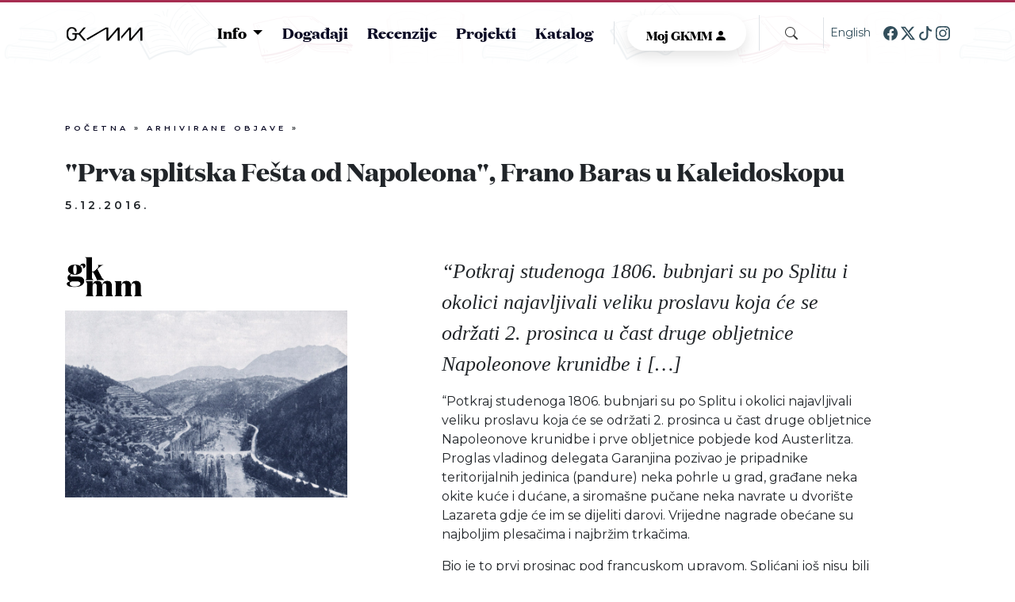

--- FILE ---
content_type: text/html; charset=UTF-8
request_url: https://gkmm.hr/arhivirane-objave/prva-splitska-feta-od-napoleona-frano-baras-u-kaleidoskopu/
body_size: 13591
content:

<!DOCTYPE html>
<html lang="hr" class="no-js no-svg">


<head>
	<meta charset="UTF-8">
	<meta name="viewport" content="width=device-width, initial-scale=1">
	<meta name='robots' content='index, follow, max-image-preview:large, max-snippet:-1, max-video-preview:-1' />

	<!-- This site is optimized with the Yoast SEO plugin v19.10 - https://yoast.com/wordpress/plugins/seo/ -->
	<title>&quot;Prva splitska Fe&scaron;ta od Napoleona&quot;, Frano Baras u Kaleidoskopu - Gradska knjiznica Marka Marulića</title>
	<link rel="canonical" href="https://gkmm.hr/arhivirane-objave/prva-splitska-feta-od-napoleona-frano-baras-u-kaleidoskopu/" />
	<meta property="og:locale" content="hr_HR" />
	<meta property="og:type" content="article" />
	<meta property="og:title" content="&quot;Prva splitska Fe&scaron;ta od Napoleona&quot;, Frano Baras u Kaleidoskopu - Gradska knjiznica Marka Marulića" />
	<meta property="og:description" content="&#8220;Potkraj studenoga 1806. bubnjari su po Splitu i okolici najavljivali veliku proslavu koja &amp;cacute;e se odr&amp;zcaron;ati 2. prosinca u &amp;ccaron;ast druge obljetnice Napoleonove krunidbe i [&hellip;]" />
	<meta property="og:url" content="https://gkmm.hr/arhivirane-objave/prva-splitska-feta-od-napoleona-frano-baras-u-kaleidoskopu/" />
	<meta property="og:site_name" content="Gradska knjiznica Marka Marulića" />
	<meta property="article:publisher" content="https://www.facebook.com/gkmmsplit/" />
	<meta property="og:image" content="https://gkmm.hr/wp-content/uploads/2022/12/img.jpg" />
	<meta property="og:image:width" content="800" />
	<meta property="og:image:height" content="530" />
	<meta property="og:image:type" content="image/jpeg" />
	<meta name="twitter:card" content="summary_large_image" />
	<meta name="twitter:site" content="@gkmmarulic" />
	<meta name="twitter:label1" content="Procijenjeno vrijeme čitanja" />
	<meta name="twitter:data1" content="2 minute" />
	<script type="application/ld+json" class="yoast-schema-graph">{"@context":"https://schema.org","@graph":[{"@type":"WebPage","@id":"https://gkmm.hr/arhivirane-objave/prva-splitska-feta-od-napoleona-frano-baras-u-kaleidoskopu/","url":"https://gkmm.hr/arhivirane-objave/prva-splitska-feta-od-napoleona-frano-baras-u-kaleidoskopu/","name":"&quot;Prva splitska Fe&scaron;ta od Napoleona&quot;, Frano Baras u Kaleidoskopu - Gradska knjiznica Marka Marulića","isPartOf":{"@id":"https://gkmm.hr/#website"},"primaryImageOfPage":{"@id":"https://gkmm.hr/arhivirane-objave/prva-splitska-feta-od-napoleona-frano-baras-u-kaleidoskopu/#primaryimage"},"image":{"@id":"https://gkmm.hr/arhivirane-objave/prva-splitska-feta-od-napoleona-frano-baras-u-kaleidoskopu/#primaryimage"},"thumbnailUrl":"https://gkmm.hr/wp-content/uploads/2022/12/img.jpg","datePublished":"2016-12-05T00:00:00+00:00","dateModified":"2016-12-05T00:00:00+00:00","breadcrumb":{"@id":"https://gkmm.hr/arhivirane-objave/prva-splitska-feta-od-napoleona-frano-baras-u-kaleidoskopu/#breadcrumb"},"inLanguage":"hr","potentialAction":[{"@type":"ReadAction","target":["https://gkmm.hr/arhivirane-objave/prva-splitska-feta-od-napoleona-frano-baras-u-kaleidoskopu/"]}]},{"@type":"ImageObject","inLanguage":"hr","@id":"https://gkmm.hr/arhivirane-objave/prva-splitska-feta-od-napoleona-frano-baras-u-kaleidoskopu/#primaryimage","url":"https://gkmm.hr/wp-content/uploads/2022/12/img.jpg","contentUrl":"https://gkmm.hr/wp-content/uploads/2022/12/img.jpg","width":800,"height":530},{"@type":"BreadcrumbList","@id":"https://gkmm.hr/arhivirane-objave/prva-splitska-feta-od-napoleona-frano-baras-u-kaleidoskopu/#breadcrumb","itemListElement":[{"@type":"ListItem","position":1,"name":"Početna","item":"https://gkmm.hr/"},{"@type":"ListItem","position":2,"name":"Arhivirane objave","item":"https://gkmm.hr/arhivirane-objave/"},{"@type":"ListItem","position":3,"name":"&quot;Prva splitska Fe&scaron;ta od Napoleona&quot;, Frano Baras u Kaleidoskopu"}]},{"@type":"WebSite","@id":"https://gkmm.hr/#website","url":"https://gkmm.hr/","name":"Gradska knjiznica Marka Marulića","description":"Najbolji izbor za ljubitelje knjiga: Gradska knjižnica Marka Marulića u Splitu nudi raznoliku kolekciju, bogate sadržaje i nezaboravno iskustvo za sve književne entuzijaste.","publisher":{"@id":"https://gkmm.hr/#organization"},"potentialAction":[{"@type":"SearchAction","target":{"@type":"EntryPoint","urlTemplate":"https://gkmm.hr/?s={search_term_string}"},"query-input":"required name=search_term_string"}],"inLanguage":"hr"},{"@type":"Organization","@id":"https://gkmm.hr/#organization","name":"Gradska knjiznica Marka Marulića","url":"https://gkmm.hr/","logo":{"@type":"ImageObject","inLanguage":"hr","@id":"https://gkmm.hr/#/schema/logo/image/","url":"https://gkmm.hr/wp-content/uploads/2023/09/gkmmfav.jpg","contentUrl":"https://gkmm.hr/wp-content/uploads/2023/09/gkmmfav.jpg","width":512,"height":512,"caption":"Gradska knjiznica Marka Marulića"},"image":{"@id":"https://gkmm.hr/#/schema/logo/image/"},"sameAs":["https://www.tiktok.com/@gkmm_split","https://www.instagram.com/gradska_knjiznicamarkamarulica/","https://www.facebook.com/gkmmsplit/","https://twitter.com/gkmmarulic"]}]}</script>
	<!-- / Yoast SEO plugin. -->


<link rel='dns-prefetch' href='//www.googletagmanager.com' />
<link rel="alternate" title="oEmbed (JSON)" type="application/json+oembed" href="https://gkmm.hr/wp-json/oembed/1.0/embed?url=https%3A%2F%2Fgkmm.hr%2Farhivirane-objave%2Fprva-splitska-feta-od-napoleona-frano-baras-u-kaleidoskopu%2F" />
<link rel="alternate" title="oEmbed (XML)" type="text/xml+oembed" href="https://gkmm.hr/wp-json/oembed/1.0/embed?url=https%3A%2F%2Fgkmm.hr%2Farhivirane-objave%2Fprva-splitska-feta-od-napoleona-frano-baras-u-kaleidoskopu%2F&#038;format=xml" />
<style id='wp-img-auto-sizes-contain-inline-css'>
img:is([sizes=auto i],[sizes^="auto," i]){contain-intrinsic-size:3000px 1500px}
/*# sourceURL=wp-img-auto-sizes-contain-inline-css */
</style>
<style id='wp-emoji-styles-inline-css'>

	img.wp-smiley, img.emoji {
		display: inline !important;
		border: none !important;
		box-shadow: none !important;
		height: 1em !important;
		width: 1em !important;
		margin: 0 0.07em !important;
		vertical-align: -0.1em !important;
		background: none !important;
		padding: 0 !important;
	}
/*# sourceURL=wp-emoji-styles-inline-css */
</style>
<style id='wp-block-library-inline-css'>
:root{--wp-block-synced-color:#7a00df;--wp-block-synced-color--rgb:122,0,223;--wp-bound-block-color:var(--wp-block-synced-color);--wp-editor-canvas-background:#ddd;--wp-admin-theme-color:#007cba;--wp-admin-theme-color--rgb:0,124,186;--wp-admin-theme-color-darker-10:#006ba1;--wp-admin-theme-color-darker-10--rgb:0,107,160.5;--wp-admin-theme-color-darker-20:#005a87;--wp-admin-theme-color-darker-20--rgb:0,90,135;--wp-admin-border-width-focus:2px}@media (min-resolution:192dpi){:root{--wp-admin-border-width-focus:1.5px}}.wp-element-button{cursor:pointer}:root .has-very-light-gray-background-color{background-color:#eee}:root .has-very-dark-gray-background-color{background-color:#313131}:root .has-very-light-gray-color{color:#eee}:root .has-very-dark-gray-color{color:#313131}:root .has-vivid-green-cyan-to-vivid-cyan-blue-gradient-background{background:linear-gradient(135deg,#00d084,#0693e3)}:root .has-purple-crush-gradient-background{background:linear-gradient(135deg,#34e2e4,#4721fb 50%,#ab1dfe)}:root .has-hazy-dawn-gradient-background{background:linear-gradient(135deg,#faaca8,#dad0ec)}:root .has-subdued-olive-gradient-background{background:linear-gradient(135deg,#fafae1,#67a671)}:root .has-atomic-cream-gradient-background{background:linear-gradient(135deg,#fdd79a,#004a59)}:root .has-nightshade-gradient-background{background:linear-gradient(135deg,#330968,#31cdcf)}:root .has-midnight-gradient-background{background:linear-gradient(135deg,#020381,#2874fc)}:root{--wp--preset--font-size--normal:16px;--wp--preset--font-size--huge:42px}.has-regular-font-size{font-size:1em}.has-larger-font-size{font-size:2.625em}.has-normal-font-size{font-size:var(--wp--preset--font-size--normal)}.has-huge-font-size{font-size:var(--wp--preset--font-size--huge)}.has-text-align-center{text-align:center}.has-text-align-left{text-align:left}.has-text-align-right{text-align:right}.has-fit-text{white-space:nowrap!important}#end-resizable-editor-section{display:none}.aligncenter{clear:both}.items-justified-left{justify-content:flex-start}.items-justified-center{justify-content:center}.items-justified-right{justify-content:flex-end}.items-justified-space-between{justify-content:space-between}.screen-reader-text{border:0;clip-path:inset(50%);height:1px;margin:-1px;overflow:hidden;padding:0;position:absolute;width:1px;word-wrap:normal!important}.screen-reader-text:focus{background-color:#ddd;clip-path:none;color:#444;display:block;font-size:1em;height:auto;left:5px;line-height:normal;padding:15px 23px 14px;text-decoration:none;top:5px;width:auto;z-index:100000}html :where(.has-border-color){border-style:solid}html :where([style*=border-top-color]){border-top-style:solid}html :where([style*=border-right-color]){border-right-style:solid}html :where([style*=border-bottom-color]){border-bottom-style:solid}html :where([style*=border-left-color]){border-left-style:solid}html :where([style*=border-width]){border-style:solid}html :where([style*=border-top-width]){border-top-style:solid}html :where([style*=border-right-width]){border-right-style:solid}html :where([style*=border-bottom-width]){border-bottom-style:solid}html :where([style*=border-left-width]){border-left-style:solid}html :where(img[class*=wp-image-]){height:auto;max-width:100%}:where(figure){margin:0 0 1em}html :where(.is-position-sticky){--wp-admin--admin-bar--position-offset:var(--wp-admin--admin-bar--height,0px)}@media screen and (max-width:600px){html :where(.is-position-sticky){--wp-admin--admin-bar--position-offset:0px}}

/*# sourceURL=wp-block-library-inline-css */
</style><style id='global-styles-inline-css'>
:root{--wp--preset--aspect-ratio--square: 1;--wp--preset--aspect-ratio--4-3: 4/3;--wp--preset--aspect-ratio--3-4: 3/4;--wp--preset--aspect-ratio--3-2: 3/2;--wp--preset--aspect-ratio--2-3: 2/3;--wp--preset--aspect-ratio--16-9: 16/9;--wp--preset--aspect-ratio--9-16: 9/16;--wp--preset--color--black: #000000;--wp--preset--color--cyan-bluish-gray: #abb8c3;--wp--preset--color--white: #ffffff;--wp--preset--color--pale-pink: #f78da7;--wp--preset--color--vivid-red: #cf2e2e;--wp--preset--color--luminous-vivid-orange: #ff6900;--wp--preset--color--luminous-vivid-amber: #fcb900;--wp--preset--color--light-green-cyan: #7bdcb5;--wp--preset--color--vivid-green-cyan: #00d084;--wp--preset--color--pale-cyan-blue: #8ed1fc;--wp--preset--color--vivid-cyan-blue: #0693e3;--wp--preset--color--vivid-purple: #9b51e0;--wp--preset--gradient--vivid-cyan-blue-to-vivid-purple: linear-gradient(135deg,rgb(6,147,227) 0%,rgb(155,81,224) 100%);--wp--preset--gradient--light-green-cyan-to-vivid-green-cyan: linear-gradient(135deg,rgb(122,220,180) 0%,rgb(0,208,130) 100%);--wp--preset--gradient--luminous-vivid-amber-to-luminous-vivid-orange: linear-gradient(135deg,rgb(252,185,0) 0%,rgb(255,105,0) 100%);--wp--preset--gradient--luminous-vivid-orange-to-vivid-red: linear-gradient(135deg,rgb(255,105,0) 0%,rgb(207,46,46) 100%);--wp--preset--gradient--very-light-gray-to-cyan-bluish-gray: linear-gradient(135deg,rgb(238,238,238) 0%,rgb(169,184,195) 100%);--wp--preset--gradient--cool-to-warm-spectrum: linear-gradient(135deg,rgb(74,234,220) 0%,rgb(151,120,209) 20%,rgb(207,42,186) 40%,rgb(238,44,130) 60%,rgb(251,105,98) 80%,rgb(254,248,76) 100%);--wp--preset--gradient--blush-light-purple: linear-gradient(135deg,rgb(255,206,236) 0%,rgb(152,150,240) 100%);--wp--preset--gradient--blush-bordeaux: linear-gradient(135deg,rgb(254,205,165) 0%,rgb(254,45,45) 50%,rgb(107,0,62) 100%);--wp--preset--gradient--luminous-dusk: linear-gradient(135deg,rgb(255,203,112) 0%,rgb(199,81,192) 50%,rgb(65,88,208) 100%);--wp--preset--gradient--pale-ocean: linear-gradient(135deg,rgb(255,245,203) 0%,rgb(182,227,212) 50%,rgb(51,167,181) 100%);--wp--preset--gradient--electric-grass: linear-gradient(135deg,rgb(202,248,128) 0%,rgb(113,206,126) 100%);--wp--preset--gradient--midnight: linear-gradient(135deg,rgb(2,3,129) 0%,rgb(40,116,252) 100%);--wp--preset--font-size--small: 13px;--wp--preset--font-size--medium: 20px;--wp--preset--font-size--large: 36px;--wp--preset--font-size--x-large: 42px;--wp--preset--spacing--20: 0.44rem;--wp--preset--spacing--30: 0.67rem;--wp--preset--spacing--40: 1rem;--wp--preset--spacing--50: 1.5rem;--wp--preset--spacing--60: 2.25rem;--wp--preset--spacing--70: 3.38rem;--wp--preset--spacing--80: 5.06rem;--wp--preset--shadow--natural: 6px 6px 9px rgba(0, 0, 0, 0.2);--wp--preset--shadow--deep: 12px 12px 50px rgba(0, 0, 0, 0.4);--wp--preset--shadow--sharp: 6px 6px 0px rgba(0, 0, 0, 0.2);--wp--preset--shadow--outlined: 6px 6px 0px -3px rgb(255, 255, 255), 6px 6px rgb(0, 0, 0);--wp--preset--shadow--crisp: 6px 6px 0px rgb(0, 0, 0);}:where(.is-layout-flex){gap: 0.5em;}:where(.is-layout-grid){gap: 0.5em;}body .is-layout-flex{display: flex;}.is-layout-flex{flex-wrap: wrap;align-items: center;}.is-layout-flex > :is(*, div){margin: 0;}body .is-layout-grid{display: grid;}.is-layout-grid > :is(*, div){margin: 0;}:where(.wp-block-columns.is-layout-flex){gap: 2em;}:where(.wp-block-columns.is-layout-grid){gap: 2em;}:where(.wp-block-post-template.is-layout-flex){gap: 1.25em;}:where(.wp-block-post-template.is-layout-grid){gap: 1.25em;}.has-black-color{color: var(--wp--preset--color--black) !important;}.has-cyan-bluish-gray-color{color: var(--wp--preset--color--cyan-bluish-gray) !important;}.has-white-color{color: var(--wp--preset--color--white) !important;}.has-pale-pink-color{color: var(--wp--preset--color--pale-pink) !important;}.has-vivid-red-color{color: var(--wp--preset--color--vivid-red) !important;}.has-luminous-vivid-orange-color{color: var(--wp--preset--color--luminous-vivid-orange) !important;}.has-luminous-vivid-amber-color{color: var(--wp--preset--color--luminous-vivid-amber) !important;}.has-light-green-cyan-color{color: var(--wp--preset--color--light-green-cyan) !important;}.has-vivid-green-cyan-color{color: var(--wp--preset--color--vivid-green-cyan) !important;}.has-pale-cyan-blue-color{color: var(--wp--preset--color--pale-cyan-blue) !important;}.has-vivid-cyan-blue-color{color: var(--wp--preset--color--vivid-cyan-blue) !important;}.has-vivid-purple-color{color: var(--wp--preset--color--vivid-purple) !important;}.has-black-background-color{background-color: var(--wp--preset--color--black) !important;}.has-cyan-bluish-gray-background-color{background-color: var(--wp--preset--color--cyan-bluish-gray) !important;}.has-white-background-color{background-color: var(--wp--preset--color--white) !important;}.has-pale-pink-background-color{background-color: var(--wp--preset--color--pale-pink) !important;}.has-vivid-red-background-color{background-color: var(--wp--preset--color--vivid-red) !important;}.has-luminous-vivid-orange-background-color{background-color: var(--wp--preset--color--luminous-vivid-orange) !important;}.has-luminous-vivid-amber-background-color{background-color: var(--wp--preset--color--luminous-vivid-amber) !important;}.has-light-green-cyan-background-color{background-color: var(--wp--preset--color--light-green-cyan) !important;}.has-vivid-green-cyan-background-color{background-color: var(--wp--preset--color--vivid-green-cyan) !important;}.has-pale-cyan-blue-background-color{background-color: var(--wp--preset--color--pale-cyan-blue) !important;}.has-vivid-cyan-blue-background-color{background-color: var(--wp--preset--color--vivid-cyan-blue) !important;}.has-vivid-purple-background-color{background-color: var(--wp--preset--color--vivid-purple) !important;}.has-black-border-color{border-color: var(--wp--preset--color--black) !important;}.has-cyan-bluish-gray-border-color{border-color: var(--wp--preset--color--cyan-bluish-gray) !important;}.has-white-border-color{border-color: var(--wp--preset--color--white) !important;}.has-pale-pink-border-color{border-color: var(--wp--preset--color--pale-pink) !important;}.has-vivid-red-border-color{border-color: var(--wp--preset--color--vivid-red) !important;}.has-luminous-vivid-orange-border-color{border-color: var(--wp--preset--color--luminous-vivid-orange) !important;}.has-luminous-vivid-amber-border-color{border-color: var(--wp--preset--color--luminous-vivid-amber) !important;}.has-light-green-cyan-border-color{border-color: var(--wp--preset--color--light-green-cyan) !important;}.has-vivid-green-cyan-border-color{border-color: var(--wp--preset--color--vivid-green-cyan) !important;}.has-pale-cyan-blue-border-color{border-color: var(--wp--preset--color--pale-cyan-blue) !important;}.has-vivid-cyan-blue-border-color{border-color: var(--wp--preset--color--vivid-cyan-blue) !important;}.has-vivid-purple-border-color{border-color: var(--wp--preset--color--vivid-purple) !important;}.has-vivid-cyan-blue-to-vivid-purple-gradient-background{background: var(--wp--preset--gradient--vivid-cyan-blue-to-vivid-purple) !important;}.has-light-green-cyan-to-vivid-green-cyan-gradient-background{background: var(--wp--preset--gradient--light-green-cyan-to-vivid-green-cyan) !important;}.has-luminous-vivid-amber-to-luminous-vivid-orange-gradient-background{background: var(--wp--preset--gradient--luminous-vivid-amber-to-luminous-vivid-orange) !important;}.has-luminous-vivid-orange-to-vivid-red-gradient-background{background: var(--wp--preset--gradient--luminous-vivid-orange-to-vivid-red) !important;}.has-very-light-gray-to-cyan-bluish-gray-gradient-background{background: var(--wp--preset--gradient--very-light-gray-to-cyan-bluish-gray) !important;}.has-cool-to-warm-spectrum-gradient-background{background: var(--wp--preset--gradient--cool-to-warm-spectrum) !important;}.has-blush-light-purple-gradient-background{background: var(--wp--preset--gradient--blush-light-purple) !important;}.has-blush-bordeaux-gradient-background{background: var(--wp--preset--gradient--blush-bordeaux) !important;}.has-luminous-dusk-gradient-background{background: var(--wp--preset--gradient--luminous-dusk) !important;}.has-pale-ocean-gradient-background{background: var(--wp--preset--gradient--pale-ocean) !important;}.has-electric-grass-gradient-background{background: var(--wp--preset--gradient--electric-grass) !important;}.has-midnight-gradient-background{background: var(--wp--preset--gradient--midnight) !important;}.has-small-font-size{font-size: var(--wp--preset--font-size--small) !important;}.has-medium-font-size{font-size: var(--wp--preset--font-size--medium) !important;}.has-large-font-size{font-size: var(--wp--preset--font-size--large) !important;}.has-x-large-font-size{font-size: var(--wp--preset--font-size--x-large) !important;}
/*# sourceURL=global-styles-inline-css */
</style>

<style id='classic-theme-styles-inline-css'>
/*! This file is auto-generated */
.wp-block-button__link{color:#fff;background-color:#32373c;border-radius:9999px;box-shadow:none;text-decoration:none;padding:calc(.667em + 2px) calc(1.333em + 2px);font-size:1.125em}.wp-block-file__button{background:#32373c;color:#fff;text-decoration:none}
/*# sourceURL=/wp-includes/css/classic-themes.min.css */
</style>
<link rel='stylesheet' id='contact-form-7-css' href='https://gkmm.hr/wp-content/plugins/contact-form-7/includes/css/styles.css?ver=5.7.4' media='all' />
<link rel='stylesheet' id='gkmm-style-css' href='https://gkmm.hr/wp-content/themes/gkmm/style.css?ver=1.0.0' media='all' />
<link rel='stylesheet' id='vendor/bootstrap-icons.min-css' href='https://gkmm.hr/wp-content/themes/gkmm/assets/css/vendor/bootstrap-icons.min.css?ver=1742207725' media='all' />
<link rel='stylesheet' id='vendor/bootstrap.min-css' href='https://gkmm.hr/wp-content/themes/gkmm/assets/css/vendor/bootstrap.min.css?ver=1742207526' media='all' />
<link rel='stylesheet' id='vendor/swiper-bundle.min-css' href='https://gkmm.hr/wp-content/themes/gkmm/assets/css/vendor/swiper-bundle.min.css?ver=1742207791' media='all' />
<link rel='stylesheet' id='style-css' href='https://gkmm.hr/wp-content/themes/gkmm/assets/css/style.css?ver=1742206905' media='all' />
<link rel='stylesheet' id='main-menu-css' href='https://gkmm.hr/wp-content/themes/gkmm/assets/css/main-menu.css?ver=1742206897' media='all' />
<link rel='stylesheet' id='news-swiper-css' href='https://gkmm.hr/wp-content/themes/gkmm/assets/css/news-swiper.css?ver=1730294229' media='all' />
<link rel='stylesheet' id='highlighted-book-reviews-swiper-css' href='https://gkmm.hr/wp-content/themes/gkmm/assets/css/highlighted-book-reviews-swiper.css?ver=1730294229' media='all' />
<link rel='stylesheet' id='highlighted-recent-news-swiper-css' href='https://gkmm.hr/wp-content/themes/gkmm/assets/css/highlighted-recent-news-swiper.css?ver=1733233556' media='all' />
<link rel='stylesheet' id='footer-css' href='https://gkmm.hr/wp-content/themes/gkmm/assets/css/footer.css?ver=1733234058' media='all' />
<link rel='stylesheet' id='list-reviews-css' href='https://gkmm.hr/wp-content/themes/gkmm/assets/css/list-reviews.css?ver=1733745787' media='all' />
<link rel='stylesheet' id='single-review-css' href='https://gkmm.hr/wp-content/themes/gkmm/assets/css/single-review.css?ver=1730294229' media='all' />
<link rel='stylesheet' id='calendar-css' href='https://gkmm.hr/wp-content/themes/gkmm/assets/css/calendar.css?ver=1733233556' media='all' />
<link rel='stylesheet' id='locations-css' href='https://gkmm.hr/wp-content/themes/gkmm/assets/css/locations.css?ver=1733233556' media='all' />
<link rel='stylesheet' id='cta-click-css' href='https://gkmm.hr/wp-content/themes/gkmm/assets/css/cta-click.css?ver=1730294229' media='all' />
<link rel='stylesheet' id='sections-css' href='https://gkmm.hr/wp-content/themes/gkmm/assets/css/sections.css?ver=1730294229' media='all' />
<link rel='stylesheet' id='our-editions-css' href='https://gkmm.hr/wp-content/themes/gkmm/assets/css/our-editions.css?ver=1733748747' media='all' />
<link rel='stylesheet' id='fonts-css' href='https://gkmm.hr/wp-content/themes/gkmm/assets/fonts/fonts.css?ver=1730294229' media='all' />
<script src="https://gkmm.hr/wp-content/themes/gkmm/assets/js/vendor/popper.min.js?ver=1742206351" id="vendor/popper.min-js"></script>
<script src="https://gkmm.hr/wp-content/themes/gkmm/assets/js/vendor/lottie-player.min.js?ver=1742206988" id="vendor/lottie-player.min-js"></script>
<script src="https://gkmm.hr/wp-content/themes/gkmm/assets/js/vendor/swiper-bundle.min.js?ver=1742207134" id="vendor/swiper-bundle.min-js"></script>
<script src="https://gkmm.hr/wp-content/themes/gkmm/assets/js/vendor/flickity.min.js?ver=1742207186" id="vendor/flickity.min-js"></script>
<script src="https://gkmm.hr/wp-content/themes/gkmm/assets/js/vendor/jsPdf.min.js?ver=1742207228" id="vendor/jsPdf.min-js"></script>
<script src="https://gkmm.hr/wp-content/themes/gkmm/assets/js/vendor/bootstrap.min.js?ver=1742207352" id="vendor/bootstrap.min-js"></script>
<script src="https://gkmm.hr/wp-content/themes/gkmm/assets/js/vendor/bsmultiselect.js?ver=1730294229" id="vendor/bsmultiselect-js"></script>
<script src="https://gkmm.hr/wp-content/themes/gkmm/assets/js/multiselect.js?ver=1730294229" id="multiselect-js"></script>

<!-- Google Analytics snippet added by Site Kit -->
<script src="https://www.googletagmanager.com/gtag/js?id=GT-NNQR3CM" id="google_gtagjs-js" async></script>
<script id="google_gtagjs-js-after">
window.dataLayer = window.dataLayer || [];function gtag(){dataLayer.push(arguments);}
gtag('set', 'linker', {"domains":["gkmm.hr"]} );
gtag("js", new Date());
gtag("set", "developer_id.dZTNiMT", true);
gtag("config", "GT-NNQR3CM");
//# sourceURL=google_gtagjs-js-after
</script>

<!-- End Google Analytics snippet added by Site Kit -->
<link rel="https://api.w.org/" href="https://gkmm.hr/wp-json/" /><link rel="alternate" title="JSON" type="application/json" href="https://gkmm.hr/wp-json/wp/v2/archived_post/1425" /><link rel="EditURI" type="application/rsd+xml" title="RSD" href="https://gkmm.hr/xmlrpc.php?rsd" />
<meta name="generator" content="WordPress 6.9" />
<link rel='shortlink' href='https://gkmm.hr/?p=1425' />
<meta name="generator" content="Site Kit by Google 1.120.0" /><link rel="icon" href="https://gkmm.hr/wp-content/uploads/2023/06/cropped-gkmmfav-32x32.jpg" sizes="32x32" />
<link rel="icon" href="https://gkmm.hr/wp-content/uploads/2023/06/cropped-gkmmfav-192x192.jpg" sizes="192x192" />
<link rel="apple-touch-icon" href="https://gkmm.hr/wp-content/uploads/2023/06/cropped-gkmmfav-180x180.jpg" />
<meta name="msapplication-TileImage" content="https://gkmm.hr/wp-content/uploads/2023/06/cropped-gkmmfav-270x270.jpg" />
	<!--MARULICEVE STOPE CSS -->

	<link rel="stylesheet" href="https://gkmm.hr/wp-content/themes/gkmm/assets/css/stope/style.css">
</head>

<body class="wp-singular archived_post-template-default single single-archived_post postid-1425 wp-theme-gkmm">
	<div class="body-main">

		
		<div id="page" class="site">
			<nav class="navbar autohide navbar-collapse p-0 menu-bg">
				<div class="container-fluid">
					<div class="container  large-main-menu py-0 rounded-3 d-flex justify-content-between align-items-center">
						<a class="navbar-brand" href="https://gkmm.hr"><img src="https://gkmm.hr/wp-content/themes/gkmm/assets/images/test-old.png" class="img-fluid logo" /></a>
						<div class="d-block d-lg-none d-flex mobile-header-icons">
							<button class="btn menu-toggler" id="tglr"><i class="bi bi-list" id="menu-icon"></i></button>
						</div>

						<div class="controls d-flex align-items-center d-none d-lg-flex">
							<div class="dropdown">
								<button class="dropdown-toggle rounded-5 cta-red text-white menu-dropdown-main" type="button" data-bs-toggle="dropdown" aria-expanded="false">
									Info
								</button>

								<div class="menu-sections-container"><ul id="menu-sections" class="dropdown-menu  dropdown-menu-end dropdown-wrapper-main shadow-sm"><li id="menu-item-302" class="menu-item menu-item-type-post_type menu-item-object-page menu-item-302"><a href="https://gkmm.hr/cjenik/">Cjenik</a></li>
<li id="menu-item-392" class="menu-item menu-item-type-post_type_archive menu-item-object-location menu-item-392"><a href="https://gkmm.hr/lokacije/">Radno Vrijeme</a></li>
<li id="menu-item-1226" class="menu-item menu-item-type-post_type menu-item-object-page menu-item-1226"><a href="https://gkmm.hr/pristupnica/">Članstvo</a></li>
</ul></div>							</div>
							<div class="pe-3 border-end">
								<div class="menu-top-menu-container"><ul id="menu-top-menu" class="menu"><li id="menu-item-207" class="menu-item menu-item-type-post_type_archive menu-item-object-event menu-item-207"><a href="https://gkmm.hr/dogadaji/">Događaji</a></li>
<li id="menu-item-5430" class="menu-item menu-item-type-post_type_archive menu-item-object-book_review menu-item-5430"><a href="https://gkmm.hr/recenzije/">Recenzije</a></li>
<li id="menu-item-251" class="menu-item menu-item-type-post_type_archive menu-item-object-project menu-item-251"><a href="https://gkmm.hr/projekti/">Projekti</a></li>
<li id="menu-item-254" class="menu-item menu-item-type-custom menu-item-object-custom menu-item-254"><a target="_blank" href="https://katalog.gkmm.hr/pages/search.aspx">Katalog</a></li>
</ul></div>
							</div>
							<div class="px-3 border-end">
								<div class="wrap">
									<a href="https://katalog.gkmm.hr/pages/search.aspx?&action=login" target="_blank">
										<button class="button button-smaller zaki-login">Moj GKMM <i class="bi bi-person-fill"></i></button>
									</a>
								</div>
							</div>
							<div class="px-3 border-end">
								<button type="button" class="btn-search" data-bs-toggle="modal" data-bs-target="#searchModal">
									<i class="bi bi-search"></i>
								</button>
							</div>

							<a class="ms-2 english" href="https://gkmm.hr/english">English</a>
							<div class="socials ps-3">
								<a href="https://www.facebook.com/gkmmsplit/" target="_blank">
									<svg xmlns="http://www.w3.org/2000/svg" width="18" height="18" fill="#324e5b" class="bi bi-facebook" viewBox="0 0 16 16">
										<path d="M16 8.049c0-4.446-3.582-8.05-8-8.05C3.58 0-.002 3.603-.002 8.05c0 4.017 2.926 7.347 6.75 7.951v-5.625h-2.03V8.05H6.75V6.275c0-2.017 1.195-3.131 3.022-3.131.876 0 1.791.157 1.791.157v1.98h-1.009c-.993 0-1.303.621-1.303 1.258v1.51h2.218l-.354 2.326H9.25V16c3.824-.604 6.75-3.934 6.75-7.951z" />
									</svg>
								</a>
								<a href="https://twitter.com/gkmmarulic" target="_blank">
									<svg xmlns="http://www.w3.org/2000/svg" width="18" height="18" fill="#324e5b" class="bi bi-twitter-x" viewBox="0 0 16 16">
										<path d="M12.6.75h2.454l-5.36 6.142L16 15.25h-4.937l-3.867-5.07-4.425 5.07H.316l5.733-6.57L0 .75h5.063l3.495 4.633L12.601.75Zm-.86 13.028h1.36L4.323 2.145H2.865l8.875 11.633Z"></path>
									</svg>
								</a>
								<a href="https://www.tiktok.com/@gkmm_split" target="_blank">
									<svg xmlns="http://www.w3.org/2000/svg" width="18" height="18" fill="#324e5b" class="bi bi-tiktok" viewBox="0 0 16 16">
										<path d="M9 0h1.98c.144.715.54 1.617 1.235 2.512C12.895 3.389 13.797 4 15 4v2c-1.753 0-3.07-.814-4-1.829V11a5 5 0 1 1-5-5v2a3 3 0 1 0 3 3V0Z" />
									</svg>
								</a>
								<a href="https://www.instagram.com/gradska_knjiznicamarkamarulica" target="_blank">
									<svg xmlns="http://www.w3.org/2000/svg" width="18" height="18" fill="#324e5b" class="bi bi-instagram" viewBox="0 0 16 16">
										<path d="M8 0C5.829 0 5.556.01 4.703.048 3.85.088 3.269.222 2.76.42a3.917 3.917 0 0 0-1.417.923A3.927 3.927 0 0 0 .42 2.76C.222 3.268.087 3.85.048 4.7.01 5.555 0 5.827 0 8.001c0 2.172.01 2.444.048 3.297.04.852.174 1.433.372 1.942.205.526.478.972.923 1.417.444.445.89.719 1.416.923.51.198 1.09.333 1.942.372C5.555 15.99 5.827 16 8 16s2.444-.01 3.298-.048c.851-.04 1.434-.174 1.943-.372a3.916 3.916 0 0 0 1.416-.923c.445-.445.718-.891.923-1.417.197-.509.332-1.09.372-1.942C15.99 10.445 16 10.173 16 8s-.01-2.445-.048-3.299c-.04-.851-.175-1.433-.372-1.941a3.926 3.926 0 0 0-.923-1.417A3.911 3.911 0 0 0 13.24.42c-.51-.198-1.092-.333-1.943-.372C10.443.01 10.172 0 7.998 0h.003zm-.717 1.442h.718c2.136 0 2.389.007 3.232.046.78.035 1.204.166 1.486.275.373.145.64.319.92.599.28.28.453.546.598.92.11.281.24.705.275 1.485.039.843.047 1.096.047 3.231s-.008 2.389-.047 3.232c-.035.78-.166 1.203-.275 1.485a2.47 2.47 0 0 1-.599.919c-.28.28-.546.453-.92.598-.28.11-.704.24-1.485.276-.843.038-1.096.047-3.232.047s-2.39-.009-3.233-.047c-.78-.036-1.203-.166-1.485-.276a2.478 2.478 0 0 1-.92-.598 2.48 2.48 0 0 1-.6-.92c-.109-.281-.24-.705-.275-1.485-.038-.843-.046-1.096-.046-3.233 0-2.136.008-2.388.046-3.231.036-.78.166-1.204.276-1.486.145-.373.319-.64.599-.92.28-.28.546-.453.92-.598.282-.11.705-.24 1.485-.276.738-.034 1.024-.044 2.515-.045v.002zm4.988 1.328a.96.96 0 1 0 0 1.92.96.96 0 0 0 0-1.92zm-4.27 1.122a4.109 4.109 0 1 0 0 8.217 4.109 4.109 0 0 0 0-8.217zm0 1.441a2.667 2.667 0 1 1 0 5.334 2.667 2.667 0 0 1 0-5.334z" />
									</svg>
								</a>
							</div>
						</div>
					</div>
				</div>
			</nav>
			<div class="mobile-menu-list d-md-block d-lg-none rounded-3">
				<div class="mx-auto">
					<button class="dropdown-toggle menu-dropdown-main-mobile p-0 ms-3" type="button" data-bs-toggle="dropdown" aria-expanded="false">
						Info
					</button>
					<div class="menu-sections-container"><ul id="menu-sections-1" class="dropdown-menu  dropdown-menu-start dropdown-wrapper-main shadow-sm"><li class="menu-item menu-item-type-post_type menu-item-object-page menu-item-302"><a href="https://gkmm.hr/cjenik/">Cjenik</a></li>
<li class="menu-item menu-item-type-post_type_archive menu-item-object-location menu-item-392"><a href="https://gkmm.hr/lokacije/">Radno Vrijeme</a></li>
<li class="menu-item menu-item-type-post_type menu-item-object-page menu-item-1226"><a href="https://gkmm.hr/pristupnica/">Članstvo</a></li>
</ul></div>				</div>
				<ul class="list-group ms-3 mb-3">
											<li class="mt-3">
							<a href="https://gkmm.hr/dogadaji/" title="Događaji">Događaji</a>
						</li>
											<li class="mt-3">
							<a href="https://gkmm.hr/recenzije/" title="Recenzije">Recenzije</a>
						</li>
											<li class="mt-3">
							<a href="https://gkmm.hr/projekti/" title="Projekti">Projekti</a>
						</li>
											<li class="mt-3">
							<a href="https://katalog.gkmm.hr/pages/search.aspx" title="Katalog">Katalog</a>
						</li>
									</ul>
				<div class="mx-auto">
					<button type="button" class="button button-smaller zaki-login" data-bs-toggle="modal" data-bs-target="#searchModal">
						Pretraga <i class="bi bi-search"></i>
					</button>
				</div>
				<div class="wrap mt-3">
					<a href="https://katalog.gkmm.hr/pages/search.aspx?&action=login" target="_blank">
						<button class="button button-smaller zaki-login">Moj GKMM <i class="bi bi-person-fill"></i></button>
					</a>
				</div>
				<div class="mt-3 fs-1 d-flex justify-content-evenly socials">
					<a href="https://www.facebook.com/gkmmsplit/" target="_blank">
						<svg xmlns="http://www.w3.org/2000/svg" width="24" height="24" fill="#324e5b" class="bi bi-facebook" viewBox="0 0 16 16">
							<path d="M16 8.049c0-4.446-3.582-8.05-8-8.05C3.58 0-.002 3.603-.002 8.05c0 4.017 2.926 7.347 6.75 7.951v-5.625h-2.03V8.05H6.75V6.275c0-2.017 1.195-3.131 3.022-3.131.876 0 1.791.157 1.791.157v1.98h-1.009c-.993 0-1.303.621-1.303 1.258v1.51h2.218l-.354 2.326H9.25V16c3.824-.604 6.75-3.934 6.75-7.951z" />
						</svg>
					</a>
					<a href="https://twitter.com/gkmmarulic" target="_blank">
						<svg xmlns="http://www.w3.org/2000/svg" width="24" height="24" fill="#324e5b" class="bi bi-twitter-x" viewBox="0 0 16 16">
							<path d="M12.6.75h2.454l-5.36 6.142L16 15.25h-4.937l-3.867-5.07-4.425 5.07H.316l5.733-6.57L0 .75h5.063l3.495 4.633L12.601.75Zm-.86 13.028h1.36L4.323 2.145H2.865l8.875 11.633Z"></path>
						</svg>
					</a>
					<a href="https://www.tiktok.com/@gkmm_split" target="_blank">
						<svg xmlns="http://www.w3.org/2000/svg" width="24" height="24" fill="#324e5b" class="bi bi-tiktok" viewBox="0 0 16 16">
							<path d="M9 0h1.98c.144.715.54 1.617 1.235 2.512C12.895 3.389 13.797 4 15 4v2c-1.753 0-3.07-.814-4-1.829V11a5 5 0 1 1-5-5v2a3 3 0 1 0 3 3V0Z" />
						</svg>
					</a>
					<a href="https://www.instagram.com/gradska_knjiznicamarkamarulica" target="_blank">
						<svg xmlns="http://www.w3.org/2000/svg" width="24" height="24" fill="#324e5b" class="bi bi-instagram" viewBox="0 0 16 16">
							<path d="M8 0C5.829 0 5.556.01 4.703.048 3.85.088 3.269.222 2.76.42a3.917 3.917 0 0 0-1.417.923A3.927 3.927 0 0 0 .42 2.76C.222 3.268.087 3.85.048 4.7.01 5.555 0 5.827 0 8.001c0 2.172.01 2.444.048 3.297.04.852.174 1.433.372 1.942.205.526.478.972.923 1.417.444.445.89.719 1.416.923.51.198 1.09.333 1.942.372C5.555 15.99 5.827 16 8 16s2.444-.01 3.298-.048c.851-.04 1.434-.174 1.943-.372a3.916 3.916 0 0 0 1.416-.923c.445-.445.718-.891.923-1.417.197-.509.332-1.09.372-1.942C15.99 10.445 16 10.173 16 8s-.01-2.445-.048-3.299c-.04-.851-.175-1.433-.372-1.941a3.926 3.926 0 0 0-.923-1.417A3.911 3.911 0 0 0 13.24.42c-.51-.198-1.092-.333-1.943-.372C10.443.01 10.172 0 7.998 0h.003zm-.717 1.442h.718c2.136 0 2.389.007 3.232.046.78.035 1.204.166 1.486.275.373.145.64.319.92.599.28.28.453.546.598.92.11.281.24.705.275 1.485.039.843.047 1.096.047 3.231s-.008 2.389-.047 3.232c-.035.78-.166 1.203-.275 1.485a2.47 2.47 0 0 1-.599.919c-.28.28-.546.453-.92.598-.28.11-.704.24-1.485.276-.843.038-1.096.047-3.232.047s-2.39-.009-3.233-.047c-.78-.036-1.203-.166-1.485-.276a2.478 2.478 0 0 1-.92-.598 2.48 2.48 0 0 1-.6-.92c-.109-.281-.24-.705-.275-1.485-.038-.843-.046-1.096-.046-3.233 0-2.136.008-2.388.046-3.231.036-.78.166-1.204.276-1.486.145-.373.319-.64.599-.92.28-.28.546-.453.92-.598.282-.11.705-.24 1.485-.276.738-.034 1.024-.044 2.515-.045v.002zm4.988 1.328a.96.96 0 1 0 0 1.92.96.96 0 0 0 0-1.92zm-4.27 1.122a4.109 4.109 0 1 0 0 8.217 4.109 4.109 0 0 0 0-8.217zm0 1.441a2.667 2.667 0 1 1 0 5.334 2.667 2.667 0 0 1 0-5.334z" />
						</svg>
					</a>
				</div>
				<div class="text-center">
					<a class="ms-2 english" href="https://gkmm.hr/english">English</a>
				</div>
			</div>

			<div class="site-content-contain shadow" id="cntnt">
				<!-- Modal -->
				<div class="modal fade" id="searchModal" data-bs-keyboard="false" tabindex="-1" aria-labelledby="staticBackdropLabel" aria-hidden="true">
					<div class="modal-dialog">
						<div class="modal-content">
							<div class="modal-body">
								<div class="card p-3 rounded-3">
									<form action="https://gkmm.hr" method="get">
										<form action="https://gkmm.hr" method="get">
											<h1 class="page-title clr-rainbow no-results-text fs-4 mb-3">
												Pretraži cijelu stranicu.
											</h1>
											<div class="input-group">
												<input type="text" class="form-control rounded-top-left rounded-bottom-left" placeholder="Upiši pojam ovdje..." aria-label="Glavna pretraga" aria-describedby="button-addon2" name="s" value="">
												<button class="btn btn-outline-secondary rounded-top-right rounded-bottom-right" type="submit" id="button-addon2">Pretraga</button>
											</div>
										</form>
									</form>
								</div>
							</div>
						</div>
					</div>
				</div>
<div id="primary" class="content-area">
	<main id="main" class="site-main">
		<div class="container">
    <div class="row">
        <div class="col-12 pt-3">
            <h3 id="breadcrumbs" class="main-header mb-0 fs-small"><span><span><a href="https://gkmm.hr/">Početna</a> » <span><a href="https://gkmm.hr/arhivirane-objave/">Arhivirane objave</a> » <span class="breadcrumb_last" aria-current="page">&quot;Prva splitska Fe&scaron;ta od Napoleona&quot;, Frano Baras u Kaleidoskopu</span></span></span></span></h3>        </div>
        <div class="row d-flex align-items-center">
            <div class="col-lg-12">
                <h1 class="main-subtitle mb-0 fw-bold py-3">&quot;Prva splitska Fe&scaron;ta od Napoleona&quot;, Frano Baras u Kaleidoskopu</h1>
                <h2 class="main-header">5.12.2016.</h2>            </div>
        </div>
    </div>
    <div class="row mt-5">
        <div class="col-md-4">
            <div class="mb-3">
                <div class="d-flex justify-content-between align-items-center">
                    <div class="">
                        <img src="https://gkmm.hr/wp-content/themes/gkmm/assets/images/gkmm-logo.png" alt="logo_new" class="img-fluid logo" />

                    </div>


                </div>

            </div>
            <img src="https://gkmm.hr/wp-content/uploads/2022/12/img.jpg" class="img-fluid" />

        </div>
        <div class="col-md-6 mx-auto">
            <div class="main-content__title">
                <p>&#8220;Potkraj studenoga 1806. bubnjari su po Splitu i okolici najavljivali veliku proslavu koja &cacute;e se odr&zcaron;ati 2. prosinca u &ccaron;ast druge obljetnice Napoleonove krunidbe i [&hellip;]</p>
            </div>
            <p>&#8220;Potkraj studenoga 1806. bubnjari su po Splitu i okolici najavljivali veliku proslavu koja &cacute;e se odr&zcaron;ati 2. prosinca u &ccaron;ast druge obljetnice Napoleonove krunidbe i prve obljetnice pobjede kod Austerlitza.<br />Proglas vladinog delegata Garanjina pozivao je pripadnike teritorijalnih jedinica (pandure) neka pohrle u grad, gra&dstrok;ane neka okite ku&cacute;e i du&cacute;ane, a siromašne pu&ccaron;ane neka navrate u dvorište Lazareta gdje &cacute;e im se dijeliti darovi. Vrijedne nagrade obe&cacute;ane su najboljim plesa&ccaron;im<span class="text_exposed_show">a i najbr&zcaron;im trka&ccaron;ima.</span></p>
<div class="text_exposed_show">
<p>Bio je to prvi prosinac pod francuskom upravom. Spli&cacute;ani još nisu bili zaboravili burne rujanske dane kada su se zajedno s Kaštelanima pobunili protiv nova&ccaron;enja za Dalmatinsku legiju i kada je vo&dstrok;ama pobune namjesnik Dandolo izrekao stroge vremenske kazne. Ulice i trgovi vrvjeli su gizdavo odjevenim vojnicima Kraljevske garde i elitnog Jedanaestog linijskog puka, stalnim pratiocima glavnog sto&zcaron;era vrhovnog zapovjednika mladog generala Marmonta. On se je polovicom studenoga vratio iz Dubrova&ccaron;ke Republike gdje je uspješno ratovao protiv Rusa i Crnogoraca. Sto&zcaron;er je smjestio u Splitu, jer je odatle u slu&ccaron;aju potrebe mogao &#8220;u roku od dva dana sakupiti trupe i usmjeriti ih u svim pravcima&#8221; od Zadra do Dubrovnika. Naime, povjerljivi izvještaji koje mu je iz Carigrada slao francuski ambasador Sebastiani najavljivali su skori dolazak ruskog korpusa ja&ccaron;ine 10.000 momaka u Dalmaciju. Da bi izbjegao svako iznena&dstrok;enje od ruskog i austrijskog napada Marmont je naredio da se oja&ccaron;aju utvrde Dubrovnika, Stona, Opuzena, Kor&ccaron;ule, ali i Šibenika, Knina, Klisa i Hvara. Popunio je i splitske bitnice te naredio da se izgradi nova na jugozapadnom rtu Bra&ccaron;a nedaleko Milne&#8230;.&#8221;</p>
<p>Novi tekst gosp. Frane Barasa u Kaleidoskopu GKMM</p>
<p><a href="http://www.gkmm.hr/frano_baras-prva_splitska_festa_od_napoleona.html" target="_blank" rel="noopener">http://www.gkmm.hr/frano_baras-prva_splitska_festa_od_napoleona.html</a></p>
</div>
        </div>

    </div>
</div>
	</main><!-- #main -->
</div><!-- #primary -->



<div class="footer-main py-5" style="background-image: url(https://gkmm.hr/wp-content/themes/gkmm/assets/images/pbooks.png">
	<div class="container">
		<div class="row">
			<div class="col-md-4 mx-auto">
				<div class="text-center px-3">
					<img src="https://gkmm.hr/wp-content/themes/gkmm/assets/images/t3w.png" class="img-fluid mh-75 mx-auto mb-3" />
				</div>
			</div>
		</div>
		<div class="row rounded-3 bg-dark-blue py-3 my-5 shadow mx-1">
			<div class="col-md-10 mx-auto">
				<div class="d-flex justify-content-between align-items-center text-white">

					<div class="footer-text ms-2">

					</div>
				</div>
				<div class="row d-flex align-items-center">
					<div class="col-md-6 text-white subscribe-title">
						<h1 class="h">Pretplati se</h1>
					</div>
					<div class="col-md-6 text-white text-end tooltip-text ">
						<p class="mb-0">Vaš email nikad nećemo dijelit s drugima.</p>
					</div>
				</div>
				
<div class="wpcf7 no-js" id="wpcf7-f366-o1" lang="hr" dir="ltr">
<div class="screen-reader-response"><p role="status" aria-live="polite" aria-atomic="true"></p> <ul></ul></div>
<form action="/arhivirane-objave/prva-splitska-feta-od-napoleona-frano-baras-u-kaleidoskopu/#wpcf7-f366-o1" method="post" class="wpcf7-form init news-letter-form" aria-label="Kontakt obrazac" novalidate="novalidate" data-status="init">
<div style="display: none;">
<input type="hidden" name="_wpcf7" value="366" />
<input type="hidden" name="_wpcf7_version" value="5.7.4" />
<input type="hidden" name="_wpcf7_locale" value="hr" />
<input type="hidden" name="_wpcf7_unit_tag" value="wpcf7-f366-o1" />
<input type="hidden" name="_wpcf7_container_post" value="0" />
<input type="hidden" name="_wpcf7_posted_data_hash" value="" />
</div>
<div class="row pretplata">
	<div class="col-md-12">
		<p><input size="40" class="wpcf7-form-control wpcf7-text wpcf7-email wpcf7-validates-as-required wpcf7-validates-as-email rounded-pill mb-3" aria-required="true" aria-invalid="false" placeholder="tvoj@email.hr" value="" type="email" name="email-58" />
		</p>
	</div>
	<div class="col-md-12 text-center">
		<p><input class="wpcf7-form-control has-spinner wpcf7-submit rounded-pill signup-button" type="submit" value="Pošalji" />
		</p>
	</div>
</div>
<div class="row d-flex justify-content-center">
</div><div class="wpcf7-response-output" aria-hidden="true"></div>
</form>
</div>

			</div>
		</div>
		<div class="row d-flex align-items-center">
			<div class="col-md-4">
				<div class="d-flex align-items-center my-3">
					<div class="footer-icon socials">
						<svg xmlns="http://www.w3.org/2000/svg" width="16" height="16" fill="#324e5b" class="bi bi-pin-map-fill" viewBox="0 0 16 16">
							<path fill-rule="evenodd" d="M3.1 11.2a.5.5 0 0 1 .4-.2H6a.5.5 0 0 1 0 1H3.75L1.5 15h13l-2.25-3H10a.5.5 0 0 1 0-1h2.5a.5.5 0 0 1 .4.2l3 4a.5.5 0 0 1-.4.8H.5a.5.5 0 0 1-.4-.8l3-4z" />
							<path fill-rule="evenodd" d="M4 4a4 4 0 1 1 4.5 3.969V13.5a.5.5 0 0 1-1 0V7.97A4 4 0 0 1 4 3.999z" />
						</svg>
					</div>
					<div class="footer-text ms-2">
						<a href="https://gkmm.hr/lokacije">
							<h2 class="footer-action fw-bold">Pronađi nas</h2>
							<p class="m-0 fw-bold">Na 12 različitih lokacija.</p>
						</a>
					</div>
				</div>
				<div class="d-flex align-items-center  my-3">
					<div class="footer-icon socials">
						<svg xmlns="http://www.w3.org/2000/svg" width="16" height="16" fill="#324e5b" class="bi bi-phone-vibrate-fill" viewBox="0 0 16 16">
							<path d="M4 4a2 2 0 0 1 2-2h4a2 2 0 0 1 2 2v8a2 2 0 0 1-2 2H6a2 2 0 0 1-2-2V4zm5 7a1 1 0 1 0-2 0 1 1 0 0 0 2 0zM1.807 4.734a.5.5 0 1 0-.884-.468A7.967 7.967 0 0 0 0 8c0 1.347.334 2.618.923 3.734a.5.5 0 1 0 .884-.468A6.967 6.967 0 0 1 1 8c0-1.18.292-2.292.807-3.266zm13.27-.468a.5.5 0 0 0-.884.468C14.708 5.708 15 6.819 15 8c0 1.18-.292 2.292-.807 3.266a.5.5 0 0 0 .884.468A7.967 7.967 0 0 0 16 8a7.967 7.967 0 0 0-.923-3.734zM3.34 6.182a.5.5 0 1 0-.93-.364A5.986 5.986 0 0 0 2 8c0 .769.145 1.505.41 2.182a.5.5 0 1 0 .93-.364A4.986 4.986 0 0 1 3 8c0-.642.12-1.255.34-1.818zm10.25-.364a.5.5 0 0 0-.93.364c.22.563.34 1.176.34 1.818 0 .642-.12 1.255-.34 1.818a.5.5 0 0 0 .93.364C13.856 9.505 14 8.769 14 8c0-.769-.145-1.505-.41-2.182z" />
						</svg>
					</div>
					<div class="footer-text ms-2">
						<a href="tel:+38521685000">
							<h2 class="footer-action fw-bold">Nazovi nas</h2>
							<p class="m-0 fw-bold">+385 21 685 000</p>
						</a>
					</div>
				</div>
				<div class="d-flex align-items-center  my-3">
					<div class="footer-icon socials">
						<svg xmlns="http://www.w3.org/2000/svg" width="16" height="16" fill="#324e5b" class="bi bi-envelope-paper-fill" viewBox="0 0 16 16">
							<path fill-rule="evenodd" d="M6.5 9.5 3 7.5v-6A1.5 1.5 0 0 1 4.5 0h7A1.5 1.5 0 0 1 13 1.5v6l-3.5 2L8 8.75l-1.5.75ZM1.059 3.635 2 3.133v3.753L0 5.713V5.4a2 2 0 0 1 1.059-1.765ZM16 5.713l-2 1.173V3.133l.941.502A2 2 0 0 1 16 5.4v.313Zm0 1.16-5.693 3.337L16 13.372v-6.5Zm-8 3.199 7.941 4.412A2 2 0 0 1 14 16H2a2 2 0 0 1-1.941-1.516L8 10.072Zm-8 3.3 5.693-3.162L0 6.873v6.5Z" />
						</svg>
					</div>

					<div class="footer-text ms-2">
						<a href="mailto:gkmm@gkmm.hr">
							<h2 class="footer-action fw-bold">Piši nam</h2>
							<p class="m-0 fw-bold">gkmm@gkmm.hr</p>
						</a>
					</div>
				</div>
			</div>
			<div class="col-md-2 py-5">
				<div class="mt-3 text-center footer-text">
					<h2 class="fw-bold">Do nas vozi</h2>
					<div class="socials mt-3">
						<a href="https://www.promet-split.hr/" target="_blank"><img src="https://gkmm.hr/wp-content/themes/gkmm/assets/images/prometsplit.png" class="img-fluid promet-img" alt="Promet Split" /></a>
					</div>
				</div>

			</div>
			<div class="col-md-2 py-5">
				<div class="mt-3 text-center footer-text">
					<h2 class="fw-bold">Prati nas</h2>
					<div class="socials mt-3">
						<a href="https://www.facebook.com/gkmmsplit/" target="_blank" class="mx-2">
							<svg xmlns="http://www.w3.org/2000/svg" width="28" height="28" fill="#324e5b" class="bi bi-facebook" viewBox="0 0 16 16">
								<path d="M16 8.049c0-4.446-3.582-8.05-8-8.05C3.58 0-.002 3.603-.002 8.05c0 4.017 2.926 7.347 6.75 7.951v-5.625h-2.03V8.05H6.75V6.275c0-2.017 1.195-3.131 3.022-3.131.876 0 1.791.157 1.791.157v1.98h-1.009c-.993 0-1.303.621-1.303 1.258v1.51h2.218l-.354 2.326H9.25V16c3.824-.604 6.75-3.934 6.75-7.951z" />
							</svg>
						</a>
						<a href="https://twitter.com/gkmmarulic" target="_blank">
							<svg xmlns="http://www.w3.org/2000/svg" width="28" height="28" fill="#324e5b" class="bi bi-twitter-x" viewBox="0 0 16 16">
								<path d="M12.6.75h2.454l-5.36 6.142L16 15.25h-4.937l-3.867-5.07-4.425 5.07H.316l5.733-6.57L0 .75h5.063l3.495 4.633L12.601.75Zm-.86 13.028h1.36L4.323 2.145H2.865l8.875 11.633Z"></path>
							</svg>
						</a>
						<a href="https://www.tiktok.com/@gkmm_split" target="_blank" class="mx-2">
							<svg xmlns="http://www.w3.org/2000/svg" width="28" height="28" fill="#324e5b" class="bi bi-tiktok" viewBox="0 0 16 16">
								<path d="M9 0h1.98c.144.715.54 1.617 1.235 2.512C12.895 3.389 13.797 4 15 4v2c-1.753 0-3.07-.814-4-1.829V11a5 5 0 1 1-5-5v2a3 3 0 1 0 3 3V0Z" />
							</svg>
						</a>
						<a href="https://www.instagram.com/gradska_knjiznicamarkamarulica" target="_blank" class="mx-2">
							<svg xmlns="http://www.w3.org/2000/svg" width="28" height="28" fill="#324e5b" class="bi bi-instagram" viewBox="0 0 16 16">
								<path d="M8 0C5.829 0 5.556.01 4.703.048 3.85.088 3.269.222 2.76.42a3.917 3.917 0 0 0-1.417.923A3.927 3.927 0 0 0 .42 2.76C.222 3.268.087 3.85.048 4.7.01 5.555 0 5.827 0 8.001c0 2.172.01 2.444.048 3.297.04.852.174 1.433.372 1.942.205.526.478.972.923 1.417.444.445.89.719 1.416.923.51.198 1.09.333 1.942.372C5.555 15.99 5.827 16 8 16s2.444-.01 3.298-.048c.851-.04 1.434-.174 1.943-.372a3.916 3.916 0 0 0 1.416-.923c.445-.445.718-.891.923-1.417.197-.509.332-1.09.372-1.942C15.99 10.445 16 10.173 16 8s-.01-2.445-.048-3.299c-.04-.851-.175-1.433-.372-1.941a3.926 3.926 0 0 0-.923-1.417A3.911 3.911 0 0 0 13.24.42c-.51-.198-1.092-.333-1.943-.372C10.443.01 10.172 0 7.998 0h.003zm-.717 1.442h.718c2.136 0 2.389.007 3.232.046.78.035 1.204.166 1.486.275.373.145.64.319.92.599.28.28.453.546.598.92.11.281.24.705.275 1.485.039.843.047 1.096.047 3.231s-.008 2.389-.047 3.232c-.035.78-.166 1.203-.275 1.485a2.47 2.47 0 0 1-.599.919c-.28.28-.546.453-.92.598-.28.11-.704.24-1.485.276-.843.038-1.096.047-3.232.047s-2.39-.009-3.233-.047c-.78-.036-1.203-.166-1.485-.276a2.478 2.478 0 0 1-.92-.598 2.48 2.48 0 0 1-.6-.92c-.109-.281-.24-.705-.275-1.485-.038-.843-.046-1.096-.046-3.233 0-2.136.008-2.388.046-3.231.036-.78.166-1.204.276-1.486.145-.373.319-.64.599-.92.28-.28.546-.453.92-.598.282-.11.705-.24 1.485-.276.738-.034 1.024-.044 2.515-.045v.002zm4.988 1.328a.96.96 0 1 0 0 1.92.96.96 0 0 0 0-1.92zm-4.27 1.122a4.109 4.109 0 1 0 0 8.217 4.109 4.109 0 0 0 0-8.217zm0 1.441a2.667 2.667 0 1 1 0 5.334 2.667 2.667 0 0 1 0-5.334z" />
							</svg>
						</a>
					</div>
				</div>

			</div>
			<div class="col-md-4">
								<ul class="flex-menu list-group list-group-flush m-0">
											<li class="list-group-item footer-menu-item mb-2">
							<a href="https://gkmm.hr/misija-vizija-i-statut/" title="Misija, vizija i statut">Misija, vizija i statut</a>
						</li>
											<li class="list-group-item footer-menu-item mb-2">
							<a href="https://gkmm.hr/nasa-povijest/" title="Povijest GKMM Split">Povijest GKMM Split</a>
						</li>
											<li class="list-group-item footer-menu-item mb-2">
							<a href="https://gkmm.hr/sluzbene-informacije/" title="Službene informacije">Službene informacije</a>
						</li>
											<li class="list-group-item footer-menu-item mb-2">
							<a href="https://gkmm.hr/nasa-izdanja/" title="Naša izdanja">Naša izdanja</a>
						</li>
											<li class="list-group-item footer-menu-item mb-2">
							<a href="https://gkmm.hr/za-knjiznicare/" title="Za knjižničare">Za knjižničare</a>
						</li>
											<li class="list-group-item footer-menu-item mb-2">
							<a href="https://gkmm.hr/javna-nabava/" title="Javna nabava">Javna nabava</a>
						</li>
											<li class="list-group-item footer-menu-item mb-2">
							<a href="https://gkmm.hr/izjava-o-digitalnoj-pristupacnosti/" title="Izjava o digitalnoj pristupačnosti">Izjava o digitalnoj pristupačnosti</a>
						</li>
											<li class="list-group-item footer-menu-item mb-2">
							<a href="https://gkmm.hr/izjava-o-odricanju-odgovornosti/" title="Izjava o odricanju odgovornosti">Izjava o odricanju odgovornosti</a>
						</li>
											<li class="list-group-item footer-menu-item mb-2">
							<a href="https://gkmm.hr/arhivirani-dogadaji/" title="Arhivirani događaji">Arhivirani događaji</a>
						</li>
											<li class="list-group-item footer-menu-item mb-2">
							<a href="https://gkmm.hr/arhivirane-objave/" title="Arhivirane objave">Arhivirane objave</a>
						</li>
											<li class="list-group-item footer-menu-item mb-2">
							<a href="https://gkmm.hr/impressum/" title="Impressum">Impressum</a>
						</li>
									</ul>
			</div>
			<div class="col-md-12 text-center">
				<span class="text-white cl">Web development <a href="https://continium-labs.com/" target="_blank">CONTINIUM-LABS.COM</a></span>
			</div>
		</div>

	</div>
</div>



</div><!-- .site-content-contain -->
</div><!-- #content -->
<script type="speculationrules">
{"prefetch":[{"source":"document","where":{"and":[{"href_matches":"/*"},{"not":{"href_matches":["/wp-*.php","/wp-admin/*","/wp-content/uploads/*","/wp-content/*","/wp-content/plugins/*","/wp-content/themes/gkmm/*","/*\\?(.+)"]}},{"not":{"selector_matches":"a[rel~=\"nofollow\"]"}},{"not":{"selector_matches":".no-prefetch, .no-prefetch a"}}]},"eagerness":"conservative"}]}
</script>
<script src="https://gkmm.hr/wp-content/plugins/contact-form-7/includes/swv/js/index.js?ver=5.7.4" id="swv-js"></script>
<script id="contact-form-7-js-extra">
var wpcf7 = {"api":{"root":"https://gkmm.hr/wp-json/","namespace":"contact-form-7/v1"}};
//# sourceURL=contact-form-7-js-extra
</script>
<script src="https://gkmm.hr/wp-content/plugins/contact-form-7/includes/js/index.js?ver=5.7.4" id="contact-form-7-js"></script>
<script src="https://gkmm.hr/wp-content/themes/gkmm/assets/js/main-menu.js?ver=1730294229" id="main-menu-js"></script>
<script src="https://gkmm.hr/wp-content/themes/gkmm/assets/js/swiper-slider.js?ver=1733234058" id="swiper-slider-js"></script>
<script id="wp-emoji-settings" type="application/json">
{"baseUrl":"https://s.w.org/images/core/emoji/17.0.2/72x72/","ext":".png","svgUrl":"https://s.w.org/images/core/emoji/17.0.2/svg/","svgExt":".svg","source":{"concatemoji":"https://gkmm.hr/wp-includes/js/wp-emoji-release.min.js?ver=6.9"}}
</script>
<script type="module">
/*! This file is auto-generated */
const a=JSON.parse(document.getElementById("wp-emoji-settings").textContent),o=(window._wpemojiSettings=a,"wpEmojiSettingsSupports"),s=["flag","emoji"];function i(e){try{var t={supportTests:e,timestamp:(new Date).valueOf()};sessionStorage.setItem(o,JSON.stringify(t))}catch(e){}}function c(e,t,n){e.clearRect(0,0,e.canvas.width,e.canvas.height),e.fillText(t,0,0);t=new Uint32Array(e.getImageData(0,0,e.canvas.width,e.canvas.height).data);e.clearRect(0,0,e.canvas.width,e.canvas.height),e.fillText(n,0,0);const a=new Uint32Array(e.getImageData(0,0,e.canvas.width,e.canvas.height).data);return t.every((e,t)=>e===a[t])}function p(e,t){e.clearRect(0,0,e.canvas.width,e.canvas.height),e.fillText(t,0,0);var n=e.getImageData(16,16,1,1);for(let e=0;e<n.data.length;e++)if(0!==n.data[e])return!1;return!0}function u(e,t,n,a){switch(t){case"flag":return n(e,"\ud83c\udff3\ufe0f\u200d\u26a7\ufe0f","\ud83c\udff3\ufe0f\u200b\u26a7\ufe0f")?!1:!n(e,"\ud83c\udde8\ud83c\uddf6","\ud83c\udde8\u200b\ud83c\uddf6")&&!n(e,"\ud83c\udff4\udb40\udc67\udb40\udc62\udb40\udc65\udb40\udc6e\udb40\udc67\udb40\udc7f","\ud83c\udff4\u200b\udb40\udc67\u200b\udb40\udc62\u200b\udb40\udc65\u200b\udb40\udc6e\u200b\udb40\udc67\u200b\udb40\udc7f");case"emoji":return!a(e,"\ud83e\u1fac8")}return!1}function f(e,t,n,a){let r;const o=(r="undefined"!=typeof WorkerGlobalScope&&self instanceof WorkerGlobalScope?new OffscreenCanvas(300,150):document.createElement("canvas")).getContext("2d",{willReadFrequently:!0}),s=(o.textBaseline="top",o.font="600 32px Arial",{});return e.forEach(e=>{s[e]=t(o,e,n,a)}),s}function r(e){var t=document.createElement("script");t.src=e,t.defer=!0,document.head.appendChild(t)}a.supports={everything:!0,everythingExceptFlag:!0},new Promise(t=>{let n=function(){try{var e=JSON.parse(sessionStorage.getItem(o));if("object"==typeof e&&"number"==typeof e.timestamp&&(new Date).valueOf()<e.timestamp+604800&&"object"==typeof e.supportTests)return e.supportTests}catch(e){}return null}();if(!n){if("undefined"!=typeof Worker&&"undefined"!=typeof OffscreenCanvas&&"undefined"!=typeof URL&&URL.createObjectURL&&"undefined"!=typeof Blob)try{var e="postMessage("+f.toString()+"("+[JSON.stringify(s),u.toString(),c.toString(),p.toString()].join(",")+"));",a=new Blob([e],{type:"text/javascript"});const r=new Worker(URL.createObjectURL(a),{name:"wpTestEmojiSupports"});return void(r.onmessage=e=>{i(n=e.data),r.terminate(),t(n)})}catch(e){}i(n=f(s,u,c,p))}t(n)}).then(e=>{for(const n in e)a.supports[n]=e[n],a.supports.everything=a.supports.everything&&a.supports[n],"flag"!==n&&(a.supports.everythingExceptFlag=a.supports.everythingExceptFlag&&a.supports[n]);var t;a.supports.everythingExceptFlag=a.supports.everythingExceptFlag&&!a.supports.flag,a.supports.everything||((t=a.source||{}).concatemoji?r(t.concatemoji):t.wpemoji&&t.twemoji&&(r(t.twemoji),r(t.wpemoji)))});
//# sourceURL=https://gkmm.hr/wp-includes/js/wp-emoji-loader.min.js
</script>

</body>

</html>

--- FILE ---
content_type: text/css
request_url: https://gkmm.hr/wp-content/themes/gkmm/style.css?ver=1.0.0
body_size: 3786
content:
/*!
Theme Name: Gradska Knjiznica Marko Marulic
Author: Continium-Labs
Author URI: https://continium-labs.com/
Requires PHP: 7.4
Version: 1.0
License: GNU General Public License v2 or later
License URI: LICENSE
Text Domain: gkmm
Tags: custom-background, custom-logo, custom-menu, featured-images, threaded-comments, translation-ready

Gradska Knjiznica Marko Marulic WordPress Theme, (C) 2022 Continium-Labs
*/

/*--------------------------------------------------------------
>>> TABLE OF CONTENTS:
----------------------------------------------------------------
# Generic
	- Normalize
	- Box sizing
# Base
	- Typography
	- Elements
	- Links
	- Forms
## Layouts
# Components
	- Navigation
	- Posts and pages
	- Comments
	- Widgets
	- Media
	- Captions
	- Galleries
# plugins
	- Jetpack infinite scroll
# Utilities
	- Accessibility
	- Alignments

--------------------------------------------------------------*/

/*--------------------------------------------------------------
# Generic
--------------------------------------------------------------*/

/* Normalize
--------------------------------------------- */

/*! normalize.css v8.0.1 | MIT License | github.com/necolas/normalize.css */

/* Document
	 ========================================================================== */

/**
 * 1. Correct the line height in all browsers.
 * 2. Prevent adjustments of font size after orientation changes in iOS.
 */
html {
  line-height: 1.15;
  -webkit-text-size-adjust: 100%;
}

/* Sections
	 ========================================================================== */

/**
 * Remove the margin in all browsers.
 */
body {
  margin: 0;
}

/**
 * Render the `main` element consistently in IE.
 */
main {
  display: block;
}

/**
 * Correct the font size and margin on `h1` elements within `section` and
 * `article` contexts in Chrome, Firefox, and Safari.
 */
h1 {
  font-size: 2em;
  margin: 0.67em 0;
}

/* Grouping content
	 ========================================================================== */

/**
 * 1. Add the correct box sizing in Firefox.
 * 2. Show the overflow in Edge and IE.
 */
hr {
  box-sizing: content-box;
  height: 0;
  overflow: visible;
}

/**
 * 1. Correct the inheritance and scaling of font size in all browsers.
 * 2. Correct the odd `em` font sizing in all browsers.
 */
pre {
  font-family: monospace, monospace;
  font-size: 1em;
}

/* Text-level semantics
	 ========================================================================== */

/**
 * Remove the gray background on active links in IE 10.
 */
a {
  background-color: transparent;
}

/**
 * 1. Remove the bottom border in Chrome 57-
 * 2. Add the correct text decoration in Chrome, Edge, IE, Opera, and Safari.
 */
abbr[title] {
  border-bottom: none;
  text-decoration: underline;
  text-decoration: underline dotted;
}

/**
 * Add the correct font weight in Chrome, Edge, and Safari.
 */
b,
strong {
  font-weight: bolder;
}

/**
 * 1. Correct the inheritance and scaling of font size in all browsers.
 * 2. Correct the odd `em` font sizing in all browsers.
 */
code,
kbd,
samp {
  font-family: monospace, monospace;
  font-size: 1em;
}

/**
 * Add the correct font size in all browsers.
 */
small {
  font-size: 80%;
}

/**
 * Prevent `sub` and `sup` elements from affecting the line height in
 * all browsers.
 */
sub,
sup {
  font-size: 75%;
  line-height: 0;
  position: relative;
  vertical-align: baseline;
}

sub {
  bottom: -0.25em;
}

sup {
  top: -0.5em;
}

/* Embedded content
	 ========================================================================== */

/**
 * Remove the border on images inside links in IE 10.
 */
img {
  border-style: none;
}

/* Forms
	 ========================================================================== */

/**
 * 1. Change the font styles in all browsers.
 * 2. Remove the margin in Firefox and Safari.
 */
button,
input,
optgroup,
select,
textarea {
  font-family: inherit;
  font-size: 100%;
  line-height: 1.15;
  margin: 0;
}

/**
 * Show the overflow in IE.
 * 1. Show the overflow in Edge.
 */
button,
input {
  overflow: visible;
}

/**
 * Remove the inheritance of text transform in Edge, Firefox, and IE.
 * 1. Remove the inheritance of text transform in Firefox.
 */
button,
select {
  text-transform: none;
}

/**
 * Correct the inability to style clickable types in iOS and Safari.
 */
button,
[type="button"],
[type="reset"],
[type="submit"] {
  -webkit-appearance: button;
}

/**
 * Remove the inner border and padding in Firefox.
 */
button::-moz-focus-inner,
[type="button"]::-moz-focus-inner,
[type="reset"]::-moz-focus-inner,
[type="submit"]::-moz-focus-inner {
  border-style: none;
  padding: 0;
}

/**
 * Restore the focus styles unset by the previous rule.
 */
button:-moz-focusring,
[type="button"]:-moz-focusring,
[type="reset"]:-moz-focusring,
[type="submit"]:-moz-focusring {
  outline: 1px dotted ButtonText;
}

/**
 * Correct the padding in Firefox.
 */
fieldset {
  padding: 0.35em 0.75em 0.625em;
}

/**
 * 1. Correct the text wrapping in Edge and IE.
 * 2. Correct the color inheritance from `fieldset` elements in IE.
 * 3. Remove the padding so developers are not caught out when they zero out
 *		`fieldset` elements in all browsers.
 */
legend {
  box-sizing: border-box;
  color: inherit;
  display: table;
  max-width: 100%;
  padding: 0;
  white-space: normal;
}

/**
 * Add the correct vertical alignment in Chrome, Firefox, and Opera.
 */
progress {
  vertical-align: baseline;
}

/**
 * Remove the default vertical scrollbar in IE 10+.
 */
textarea {
  overflow: auto;
}

/**
 * 1. Add the correct box sizing in IE 10.
 * 2. Remove the padding in IE 10.
 */
[type="checkbox"],
[type="radio"] {
  box-sizing: border-box;
  padding: 0;
}

/**
 * Correct the cursor style of increment and decrement buttons in Chrome.
 */
[type="number"]::-webkit-inner-spin-button,
[type="number"]::-webkit-outer-spin-button {
  height: auto;
}

/**
 * 1. Correct the odd appearance in Chrome and Safari.
 * 2. Correct the outline style in Safari.
 */
[type="search"] {
  -webkit-appearance: textfield;
  outline-offset: -2px;
}

/**
 * Remove the inner padding in Chrome and Safari on macOS.
 */
[type="search"]::-webkit-search-decoration {
  -webkit-appearance: none;
}

/**
 * 1. Correct the inability to style clickable types in iOS and Safari.
 * 2. Change font properties to `inherit` in Safari.
 */
::-webkit-file-upload-button {
  -webkit-appearance: button;
  font: inherit;
}

/* Interactive
	 ========================================================================== */

/*
 * Add the correct display in Edge, IE 10+, and Firefox.
 */
details {
  display: block;
}

/*
 * Add the correct display in all browsers.
 */
summary {
  display: list-item;
}

/* Misc
	 ========================================================================== */

/**
 * Add the correct display in IE 10+.
 */
template {
  display: none;
}

/**
 * Add the correct display in IE 10.
 */
[hidden] {
  display: none;
}

/* Box sizing
--------------------------------------------- */

/* Inherit box-sizing to more easily change it's value on a component level.
@link http://css-tricks.com/inheriting-box-sizing-probably-slightly-better-best-practice/ */
*,
*::before,
*::after {
  box-sizing: inherit;
}

html {
  box-sizing: border-box;
}

/*--------------------------------------------------------------
# Base
--------------------------------------------------------------*/

/* Typography
--------------------------------------------- */
body,
button,
input,
select,
optgroup,
textarea {
  color: #404040;
  font-family: -apple-system, BlinkMacSystemFont, "Segoe UI", Roboto,
    Oxygen-Sans, Ubuntu, Cantarell, "Helvetica Neue", sans-serif;
  font-size: 1rem;
  line-height: 1.5;
}

h1,
h2,
h3,
h4,
h5,
h6 {
  clear: both;
}

p {
  margin-bottom: 1.5em;
}

dfn,
cite,
em,
i {
  font-style: italic;
}

blockquote {
  margin: 0 1.5em;
}

address {
  margin: 0 0 1.5em;
}

pre {
  background: #eee;
  font-family: "Courier 10 Pitch", courier, monospace;
  line-height: 1.6;
  margin-bottom: 1.6em;
  max-width: 100%;
  overflow: auto;
  padding: 1.6em;
}

code,
kbd,
tt,
var {
  font-family: monaco, consolas, "Andale Mono", "DejaVu Sans Mono", monospace;
}

abbr,
acronym {
  border-bottom: 1px dotted #666;
  cursor: help;
}

mark,
ins {
  background: #fff9c0;
  text-decoration: none;
}

big {
  font-size: 125%;
}

/* Elements
--------------------------------------------- */
body {
  background: #fff;
}

hr {
  background-color: #ccc;
  border: 0;
  height: 1px;
  margin-bottom: 1.5em;
}

ul,
ol {
  margin: 0 0 1.5em 3em;
}

ul {
  list-style: disc;
}

ol {
  list-style: decimal;
}

li > ul,
li > ol {
  margin-bottom: 0;
  margin-left: 1.5em;
}

dt {
  font-weight: 700;
}

dd {
  margin: 0 1.5em 1.5em;
}

/* Make sure embeds and iframes fit their containers. */
embed,
iframe,
object {
  max-width: 100%;
}

img {
  height: auto;
  max-width: 100%;
}

figure {
  margin: 1em 0;
}

table {
  margin: 0 0 1.5em;
  width: 100%;
}

/* Links
--------------------------------------------- */
a {
  color: #4169e1;
}

a:visited {
  color: #800080;
}

a:hover,
a:focus,
a:active {
  color: #191970;
}

a:focus {
  outline: thin dotted;
}

a:hover,
a:active {
  outline: 0;
}

/* Forms
--------------------------------------------- */
button,
input[type="button"],
input[type="reset"],
input[type="submit"] {
  border: 1px solid;
  border-color: #ccc #ccc #bbb;
  border-radius: 3px;
  background: #e6e6e6;
  color: rgba(0, 0, 0, 0.8);
  line-height: 1;
  padding: 0.6em 1em 0.4em;
}

button:hover,
input[type="button"]:hover,
input[type="reset"]:hover,
input[type="submit"]:hover {
  border-color: #ccc #bbb #aaa;
}

button:active,
button:focus,
input[type="button"]:active,
input[type="button"]:focus,
input[type="reset"]:active,
input[type="reset"]:focus,
input[type="submit"]:active,
input[type="submit"]:focus {
  border-color: #aaa #bbb #bbb;
}

input[type="text"],
input[type="email"],
input[type="url"],
input[type="password"],
input[type="search"],
input[type="number"],
input[type="tel"],
input[type="range"],
input[type="date"],
input[type="month"],
input[type="week"],
input[type="time"],
input[type="datetime"],
input[type="datetime-local"],
input[type="color"],
textarea {
  color: #666;
  border: 1px solid #ccc;
  border-radius: 3px;
  padding: 3px;
}

input[type="text"]:focus,
input[type="email"]:focus,
input[type="url"]:focus,
input[type="password"]:focus,
input[type="search"]:focus,
input[type="number"]:focus,
input[type="tel"]:focus,
input[type="range"]:focus,
input[type="date"]:focus,
input[type="month"]:focus,
input[type="week"]:focus,
input[type="time"]:focus,
input[type="datetime"]:focus,
input[type="datetime-local"]:focus,
input[type="color"]:focus,
textarea:focus {
  color: #111;
}

select {
  border: 1px solid #ccc;
}

textarea {
  width: 100%;
}

/*--------------------------------------------------------------
# Layouts
--------------------------------------------------------------*/

/*--------------------------------------------------------------
# Components
--------------------------------------------------------------*/

/* Navigation
--------------------------------------------- */
.main-navigation {
  display: block;
  width: 100%;
}

.main-navigation ul {
  display: none;
  list-style: none;
  margin: 0;
  padding-left: 0;
}

.main-navigation ul ul {
  box-shadow: 0 3px 3px rgba(0, 0, 0, 0.2);
  float: left;
  position: absolute;
  top: 100%;
  left: -999em;
  z-index: 99999;
}

.main-navigation ul ul ul {
  left: -999em;
  top: 0;
}

.main-navigation ul ul li:hover > ul,
.main-navigation ul ul li.focus > ul {
  display: block;
  left: auto;
}

.main-navigation ul ul a {
  width: 200px;
}

.main-navigation ul li:hover > ul,
.main-navigation ul li.focus > ul {
  left: auto;
}

.main-navigation li {
  position: relative;
}

.main-navigation a {
  display: block;
  text-decoration: none;
}

/* Small menu. */
.menu-toggle,
.main-navigation.toggled ul {
  display: block;
}

@media screen and (min-width: 37.5em) {
  .menu-toggle {
    display: none;
  }

  .main-navigation ul {
    display: flex;
  }
}

.site-main .comment-navigation,
.site-main .posts-navigation,
.site-main .post-navigation {
  margin: 0 0 1.5em;
}

.comment-navigation .nav-links,
.posts-navigation .nav-links,
.post-navigation .nav-links {
  display: flex;
}

.comment-navigation .nav-previous,
.posts-navigation .nav-previous,
.post-navigation .nav-previous {
  flex: 1 0 50%;
}

.comment-navigation .nav-next,
.posts-navigation .nav-next,
.post-navigation .nav-next {
  text-align: end;
  flex: 1 0 50%;
}

/* Posts and pages
--------------------------------------------- */
.sticky {
  display: block;
}

.post,
.page {
  margin: 0 0 1.5em;
}

.updated:not(.published) {
  display: none;
}

.page-content,
.entry-content,
.entry-summary {
  margin: 1.5em 0 0;
}

.page-links {
  clear: both;
  margin: 0 0 1.5em;
}

/* Comments
--------------------------------------------- */
.comment-content a {
  word-wrap: break-word;
}

.bypostauthor {
  display: block;
}

/* Widgets
--------------------------------------------- */
.widget {
  margin: 0 0 1.5em;
}

.widget select {
  max-width: 100%;
}

/* Media
--------------------------------------------- */
.page-content .wp-smiley,
.entry-content .wp-smiley,
.comment-content .wp-smiley {
  border: none;
  margin-bottom: 0;
  margin-top: 0;
  padding: 0;
}

/* Make sure logo link wraps around logo image. */
.custom-logo-link {
  display: inline-block;
}

/* Captions
--------------------------------------------- */
.wp-caption {
  margin-bottom: 1.5em;
  max-width: 100%;
}

.wp-caption img[class*="wp-image-"] {
  display: block;
  margin-left: auto;
  margin-right: auto;
}

.wp-caption .wp-caption-text {
  margin: 0.8075em 0;
}

.wp-caption-text {
  text-align: center;
}

/* Galleries
--------------------------------------------- */
.gallery {
  margin-bottom: 1.5em;
  display: grid;
  grid-gap: 1.5em;
}

.gallery-item {
  display: inline-block;
  text-align: center;
  width: 100%;
}

.gallery-columns-2 {
  grid-template-columns: repeat(2, 1fr);
}

.gallery-columns-3 {
  grid-template-columns: repeat(3, 1fr);
}

.gallery-columns-4 {
  grid-template-columns: repeat(4, 1fr);
}

.gallery-columns-5 {
  grid-template-columns: repeat(5, 1fr);
}

.gallery-columns-6 {
  grid-template-columns: repeat(6, 1fr);
}

.gallery-columns-7 {
  grid-template-columns: repeat(7, 1fr);
}

.gallery-columns-8 {
  grid-template-columns: repeat(8, 1fr);
}

.gallery-columns-9 {
  grid-template-columns: repeat(9, 1fr);
}

.gallery-caption {
  display: block;
}

/*--------------------------------------------------------------
# Plugins
--------------------------------------------------------------*/

/* Jetpack infinite scroll
--------------------------------------------- */

/* Hide the Posts Navigation and the Footer when Infinite Scroll is in use. */
.infinite-scroll .posts-navigation,
.infinite-scroll.neverending .site-footer {
  display: none;
}

/* Re-display the Theme Footer when Infinite Scroll has reached its end. */
.infinity-end.neverending .site-footer {
  display: block;
}

/*--------------------------------------------------------------
# Utilities
--------------------------------------------------------------*/

/* Accessibility
--------------------------------------------- */

/* Text meant only for screen readers. */
.screen-reader-text {
  border: 0;
  clip: rect(1px, 1px, 1px, 1px);
  clip-path: inset(50%);
  height: 1px;
  margin: -1px;
  overflow: hidden;
  padding: 0;
  position: absolute !important;
  width: 1px;
  word-wrap: normal !important;
}

.screen-reader-text:focus {
  background-color: #f1f1f1;
  border-radius: 3px;
  box-shadow: 0 0 2px 2px rgba(0, 0, 0, 0.6);
  clip: auto !important;
  clip-path: none;
  color: #21759b;
  display: block;
  font-size: 0.875rem;
  font-weight: 700;
  height: auto;
  left: 5px;
  line-height: normal;
  padding: 15px 23px 14px;
  text-decoration: none;
  top: 5px;
  width: auto;
  z-index: 100000;
}

/* Do not show the outline on the skip link target. */
#primary[tabindex="-1"]:focus {
  outline: 0;
}

/* Alignments
--------------------------------------------- */
.alignleft {
  /*rtl:ignore*/
  float: left;

  /*rtl:ignore*/
  margin-right: 1.5em;
  margin-bottom: 1.5em;
}

.alignright {
  /*rtl:ignore*/
  float: right;

  /*rtl:ignore*/
  margin-left: 1.5em;
  margin-bottom: 1.5em;
}

.aligncenter {
  clear: both;
  display: block;
  margin-left: auto;
  margin-right: auto;
  margin-bottom: 1.5em;
}


--- FILE ---
content_type: text/css
request_url: https://gkmm.hr/wp-content/themes/gkmm/assets/css/main-menu.css?ver=1742206897
body_size: 830
content:
@import url("https://fonts.googleapis.com/css2?family=Montserrat:wght@300;400;500;600&display=swap");
:root {
  --body-color: #0a0a24;
  --main-red: #a72d51;
  --light-blue: #a6c0cd;
  --light-blue-bg: #f9f9f9;
  --dark-blue: #426b80;
  --light-pink: #eedadb;
  --arrow-fill: #333231;
  --body-font: "Montserrat", sans-serif;
  --italic-font: serif;
}
.body-main {
  background-color: #fff;
}
.menu {
  margin-bottom: 0;
  margin-left: 0;
  padding-left: 0;
}
.menu > li {
  list-style: none;
  display: inline;
  margin-left: 10px;
  margin-right: 10px;
}
.menu > li > a,
.dropdown-wrapper-main > li > a {
  font-size: 1.2rem;
  margin-bottom: 0px;
  text-decoration: none;
  color: var(--body-color);
  font-family: "DDisplay", serif;
}
.dropdown-wrapper-main > li > a {
  font-size: 1rem;
}
.menu-dropdown-main:hover {
  border: none;
}
.menu-dropdown-main {
  background-color: transparent;
  color: #000 !important;
  padding: 0px 15px;
  font-family: "DDisplay", serif;
  border: none !important;
  font-size: 1.2rem;
}
.menu-dropdown-main-mobile {
  background: none;
  color: #000 !important;
  font-family: "DDisplay", serif;
  border: none !important;
  font-size: 1.5rem;
}
.menu-dropdown-main:focus {
  border: none;
}
.dropdown-wrapper-main {
  padding: 1rem;
  border: none;
  text-align: center;
  font-family: "DDisplay", serif;
}
.dropdown-wrapper-main > li > a {
  display: inline-block;
  width: 100%;
}
.current-menu-item {
  border-bottom: 3px solid #a72d51 !important;
}
.menu-item {
  border-bottom: 3px solid transparent;
  border-radius: 3px;
  margin-top: 1rem;
}
.menu-item:hover {
  border-bottom: 3px solid #a72d51;
}
.menu-btn {
  font-size: 0.8rem;
}
.zaki-login {
  font-family: "DDisplay", serif;
  text-transform: capitalize;
  font-size: 1rem;
  letter-spacing: unset;
}

.socials > a > i {
  background: linear-gradient(130deg, #eedadb, #426b80 41.07%, #a72d51 76.05%);
  -webkit-background-clip: text;
  -webkit-text-fill-color: transparent;
}
.logo {
  max-width: 100px;
}

.site-content-contain {
  position: relative;
  background-color: #fff;
  padding-top: 60px;
  top: 0px;
  left: 0px;
  -moz-transition: all 0.5s ease;
  -ms-transition: all 0.5s ease;
  -o-transition: all 0.5s ease;
  transition: all 0.5s ease;
}
.menu-toggler:focus {
  border: none;
}
.mobile-menu-list > ul > li > a {
  color: #000 !important;
}
.menu-bg {
  background-color: #fff;
  background-image: url("../images/test-pbooks.png");
  border-top: 3px solid var(--main-red);
}
.large-main-menu {
  margin-top: 1rem;
  margin-bottom: 1rem;
  padding-top: 0.5rem;
  padding-bottom: 0.5rem;
}
.menu-toggler {
  padding: 0;
  font-size: 2rem;
}
.push-content {
  border-radius: 0.5rem;
  padding-top: 0px !important;
  top: 100px;
  left: -250px;
}
.mobile-menu-list {
  position: fixed;
  z-index: 0;
  top: 120px;
  padding: 10px;
  right: 45px;
}
.mobile-menu-list ul {
  list-style: none;
}
.autohide {
  position: fixed;
  top: 0;
  right: 0;
  left: 0;
  width: 100%;
  z-index: 1030;
}
.scrolled-down {
  transform: translateY(-100%);
  transition: all 0.3s ease-in-out;
}
.scrolled-up {
  transform: translateY(0);
  transition: all 0.3s ease-in-out;
}

.mobile-menu-list > ul > li > a {
  text-decoration: none;
  font-family: "DDisplay", serif;
  font-weight: 700;
  font-size: 1.5rem;
}

.main-search {
  background: none;
  color: var(--dark-blue) !important;
  font-family: "DDisplay";
  font-size: 1.2rem;
  padding: 0px 10px !important;
}
.main-search:focus {
  background-color: transparent !important;
  box-shadow: none !important;
  outline: 0 none;
}
.btn-search {
  background-color: transparent;
  border: none !important;
}
.general-search {
  background-color: var(--dark-blue);
  color: #fff;
}

.main-search::placeholder {
  color: var(--light-blue);
}
.menu-toggler {
  border-width: 0px !important;
}
@media screen and (max-width: 960px) {
  .logo {
    max-width: 70px;
  }
  .body-main {
    background-color: var(--light-blue);
    background-size: 500px;
    background-image: url("../images/pbooks.png");
  }

  .large-main-menu {
    margin-top: 0.3rem;
    margin-bottom: 0.3rem;
  }
}
@media screen and (min-width: 960px) {
  .site-content-contain {
    top: 0px !important;
    left: 0px !important;
    border-radius: 0%;
  }
}


--- FILE ---
content_type: text/css
request_url: https://gkmm.hr/wp-content/themes/gkmm/assets/css/highlighted-recent-news-swiper.css?ver=1733233556
body_size: -184
content:
.sniper {
  width: 500px;
}
.swipe-news-wrap {
  padding: 0px;
  overflow: hidden;
}
.pinned-news-img {
  width: 100%;
  object-fit: cover;
}
@media screen and (max-width: 1000px) {
  .sniper {
    width: 300px;
  }
}
.cards {
  background-color: #fff;
}


--- FILE ---
content_type: text/css
request_url: https://gkmm.hr/wp-content/themes/gkmm/assets/css/list-reviews.css?ver=1733745787
body_size: 571
content:

.book {
    cursor: pointer;
    display: block;
    position: relative;
    background: white;
    z-index: 1;
    webkit-box-shadow: 0px 10px 13px -7px #000000, 5px 5px 15px 5px rgb(196 196 196 / 0%);
    box-shadow: 0px 10px 13px -7px #000000, 5px 5px 15px 5px rgb(196 196 196 / 0%);
    overflow: hidden;
    transition: box-shadow 0.3s linear;
  }
  .book-wrap:hover .book-img {
    transform: rotateY(-25deg);
    box-shadow: 1px 1px 5px 5px rgba(0, 0, 0, 0.2);
  }
  .book_review:hover .book-img {
   transform: rotateY(-25deg);
   box-shadow: 1px 1px 5px 5px rgba(0, 0, 0, 0.2);
 }
  .book-wrap:hover .desc {
      cursor: pointer;
    }
    .book-wrap:hover {
      cursor: pointer;
    }
  .book img {
    width: inherit;
    height: inherit;
    transform-origin: 0 50%;
    transform: rotateY(0);
    transition: all 0.45s ease;
  }
  .book::after, 
  .book::before {
    content: "";
    display: block;
    width: inherit;
    height: inherit;
    position: absolute;
    z-index: -1;
    top: 0;
    background: white;
    border: 1px solid #d9d9d9;
    }

    .book::before {
    left: -3px;
    }

    .book::after {
    left: -6px;
    }

    .book-title  > a{
        font-family: 'DDisplay';
        text-decoration: none;
        margin-bottom: 1rem;
        color: #000;
    }
 .gkmm-score > img{
    width: 40px;
 }
 .gkmm-score-number{
    font-size: 1rem;
 }
 .book-review-more > a{
    color: #000;
    font-size: 1.4rem;
    padding-right: 1rem;
 }
 .gkmm-score-wrapper{
    z-index: 99;
    padding: 2px 10px;
    background:#ffffffc9
 }

 .ribbon {
  position: relative;
  width: 60px;
  height: 70px;
  background: var(--main-red);
  border-top-left-radius: 10px;
  border-top-right-radius: 10px;
}
.ribbon:after, .ribbon:before {
  content: "";
  position: absolute;
  width: 0;
  height: 0;
  bottom: -20px;
  border-top: 30px solid transparent;
  border-bottom: 30px solid transparent;
}
.ribbon:before {
  left: 0;
  border-left: 40px solid var(--main-red);
}
.ribbon:after {
  right: 0;
  border-right: 40px solid var(--main-red);
}

 .main-subtitle > a{
    color:#000;
    text-decoration: none;
    font-family: 'DDisplay';
 }
 .breadcrumb_last{
  display: none;
 }
 .list-score{
  justify-content: left;
 }
 .search-field{
  padding: 6px !important;
 }

 .dashboardcode-bsmultiselect > ul, .dashboardcode-bsmultiselect > .dropdown-menu > ul{
   margin: 0px;
  border-radius: 2rem;
 }
 .tag-cloud {
  max-width: 360px;
}

 .form-label{
  text-transform: uppercase;
  font-weight: bold;
 }

.form-check{
  min-height: 0px !important;
  margin: 0%;
}
.form-check-label{
  margin-top: 2px;
}
.form-check > input {
  position: relative;
  top:-.5px;
  font-size: 12px;
}
.form-check-input:checked {
  background-color: #000 !important;
  border-color: #000;
}

 @media screen and (max-width: 960px) {
  .book{
   margin-bottom: 1rem;
  }
  .list-score{
    justify-content: center;
   }
  .book-review-row{
    border: 1px solid #ced4da;
    padding-top: 1rem;
  }
}

--- FILE ---
content_type: text/css
request_url: https://gkmm.hr/wp-content/themes/gkmm/assets/css/stope/psychology.css
body_size: -195
content:
.psychology-title {
    color: var(--red);
    margin-top: 80px;
    text-align: center;
    padding: 88px 0 56px 0;
}

.psychology-text, .psychology-credit {
    color: var(--light-grey);
    text-align: center;
    padding: 0 24px;
    font-size: 16px;
    line-height: 32px;
    max-width: 728px;
    margin: auto;
}

.psychology-credit {
    padding: 32px 24px;
}


--- FILE ---
content_type: text/css
request_url: https://gkmm.hr/wp-content/themes/gkmm/assets/css/stope/impressum.css
body_size: 37
content:
.impressum-navbar, nav.navbar.impressum-navbar .navbar-parent-container {
    height: 64px;
    display: flex;
    align-items: center;
    position: sticky;
    background-color: var(--beige);
}

.impressum-header-navbar .navbar-parent-container {
    height: 64px;
    display: flex;
    align-items: center;
}

.impressum-header {
    background-color: var(--beige);
}

.impressum-header-top {
    padding-top: 64px;
    display: flex;
    flex-direction: column;
    align-items: center;
    justify-content: center;
}

.impressum-header-title {
    color: var(--red);
    margin: 104px 24px 72px 24px;
    text-align: center;
}

.impressum-header-text {
    padding: 0 24px 64px 24px;
    text-align: center;
    font-weight: 700;
    color: var(--grey);
    max-width: 468px;
}

.impressum-header-bottom {
    display: flex;
    flex-wrap: wrap;
    justify-content: space-around;
    padding: 16px 24px 16px 24px;
}

.impressum-image-split {
    padding: 28px 35px;
}

.impressum-image-kultura {
    padding: 28px 32px;
}

.impressum-image-judita {
    padding: 28px 14px;
}

.impressum-image-gkmm {
    padding: 28px 27px;
}

.impressum-image-godinecitanja {
    padding: 56px 22px;
}

.impressum-credits {
    text-align: center;
    padding: 80px 24px;
    font-size: 18px;
    line-height: 32px;
}

.impressum-credit {
    display: flex;
    flex-direction: column;
    color: var(--light-grey); 
}

.impressum-credits-title {
    font-weight: 700;
    margin-top: 24px;
}

--- FILE ---
content_type: text/css
request_url: https://gkmm.hr/wp-content/themes/gkmm/assets/css/stope/popup.css
body_size: 93
content:
.image-modal-popup {
    position: fixed;
    overflow: auto;
    top: 0;
    bottom: 0;
    right: 0;
    left: 0;
    background: rgba(0, 0, 0, 0.8);
    color: #fff;
    animation: 500ms fadeIn;
    display: none;
    z-index: 99999999;
}

@keyframes fadeIn {
    from {
        opacity: 0;
    }
    to {
        opacity: 1;
    }
}

.image-modal-popup .wrapper {
    display: flex;
    flex-direction: column;
    align-items: center;
    max-width: 1200px;
    margin: auto;
    margin-top: 50px;
    position: relative;
}

.image-modal-popup .description {
    text-align: center; 
}

.image-modal-popup img {
    max-height: calc(100vh - 150px);
    max-width: 90vh;
    margin-bottom: 10px;
    cursor: pointer;
}
  
.index-image-modal-popup img {
    width: 60%;
}

.image-modal-popup-x {
    position: sticky;
    text-align: right;
    padding-right: 50px;
    top: 20px;
    font-size: 80px;
    color: white;
    display: none;
    z-index: 999999999999999999999999;
}

.image-modal-popup p {
    margin: 5px auto;
    font-size: 1.1rem;
}


@media screen and (min-width: 900px) {
  
    .index-image-modal-popup p {
        font-size: 22px;
    }
}

@media screen and (max-width: 900px) {
    .image-modal-popup .wrapper {
        margin-top: 200px;
    }

    .image-modal-popup img {
        width: 90%;
    }
}

--- FILE ---
content_type: text/javascript
request_url: https://gkmm.hr/wp-content/themes/gkmm/assets/js/swiper-slider.js?ver=1733234058
body_size: -2
content:
var swiper = new Swiper(".mySwiper", {
  slidesPerView: "auto",
  centeredSlides: false,
  spaceBetween: 30,
  autoplay: {
    delay: 3500,
    disableOnInteraction: false,
    pauseOnMouseEnter: true,
  },
  grabCursor: true,
  pagination: {
    el: ".swiper-pagination",
    type: "progressbar",
  },

  scrollbar: {
    el: ".swiper-scrollbar",
    hide: true,
  },
});
var swiperNews = new Swiper(".newsSwiper", {
  effect: "cards",
  grabCursor: true,
  loop: true,
  navigation: {
    nextEl: ".swiper-button-next",
    prevEl: ".swiper-button-prev",
  },
  autoplay: {
    delay: 3500,
    disableOnInteraction: false,
    pauseOnMouseEnter: true,
  },
});
var swiper = new Swiper(".znamenitostiSwiper1", {
  slidesPerView: "auto",
  centeredSlides: false,
  spaceBetween: 30,
  autoplay: {
    delay: 3500,
    disableOnInteraction: false,
    pauseOnMouseEnter: true,
  },
  grabCursor: true,
  pagination: {
    el: ".swiper-pagination",
    type: "progressbar",
  },

  scrollbar: {
    el: ".swiper-scrollbar",
    hide: true,
  },
});
